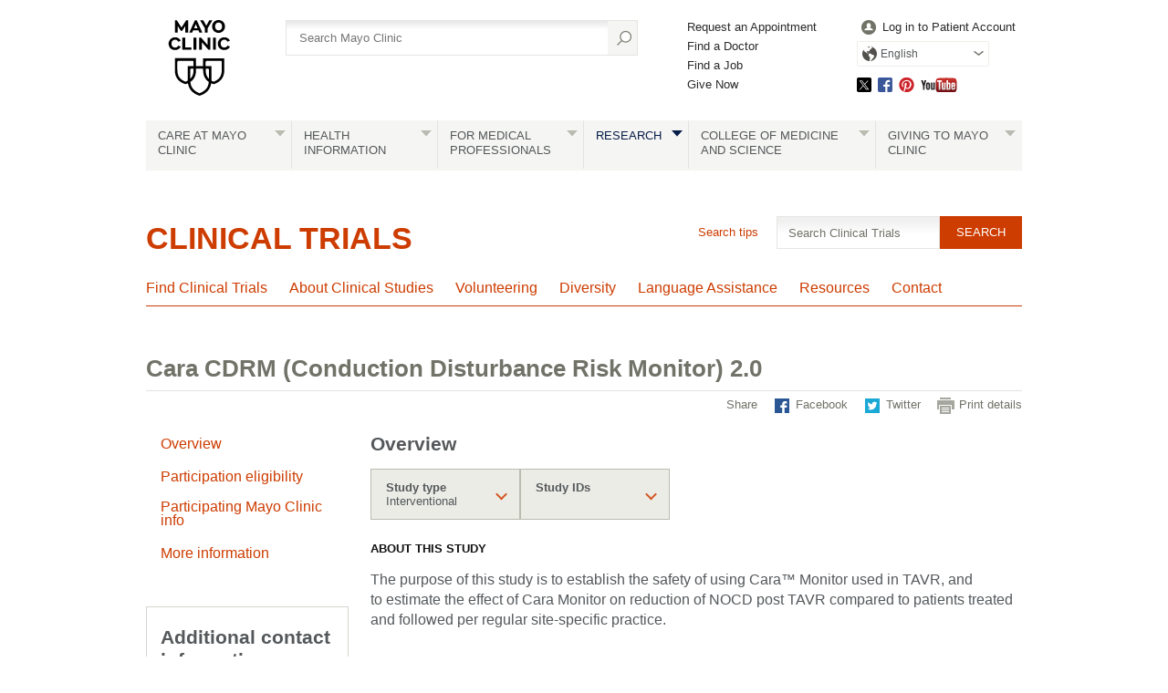

--- FILE ---
content_type: text/html; charset=utf-8
request_url: https://www.mayo.edu/research/clinical-trials/cls-20535687
body_size: 12856
content:
<!DOCTYPE html>



<html lang="en" dir="ltr">
<head><title>
	Cara CDRM (Conduction Disturbance Risk Monitor) 2.0 - Mayo Clinic
</title><meta name="application-name" content=" " />
		<link rel="apple-touch-icon" href="/research/-/media/web/gbs/shared/images/apple-touch-icon-152x152.svg">
	
		<link rel="icon" href="/research/-/media/web/gbs/shared/images/favicon.png">
	
		<meta name="msapplication-TileColor" content="#FFFFFF" />
	
		<meta name="msapplication-TileImage" content="/research/-/media/web/gbs/shared/images/mstile-144x144.png" />
	<meta name="viewport" content="initial-scale=1.0" /><meta name="format-detection" content="telephone=no" /><meta name="PocID" content="CLS-20535687" />
<meta name="Subject" content="Cara CDRM Conduction Disturbance Risk Monitor 20" />
<meta name="RelatedPocId" content="CON-20188645" />
<meta name="RelatedPocId" content="CON-20214390" />
<meta name="RelatedPocId" content="PRC-20258844" />
<meta name="RelatedPocId" content="PRC-20166513" />
<meta name="RelatedTerms" content="Heart valve disease" />
<meta name="RelatedTerms" content="Aortic valve disease" />
<meta name="RelatedTerms" content="Aortic valve repair and replacement" />
<meta name="RelatedTerms" content="Transcatheter aortic valve replacement" />
<meta name="cancerstudy" content="False" />
<meta name="contentType" content="clinicalStudy" />
<meta name="epicenterid" content="E10071842" />
<meta name="nctid" content="NCT05465655" />
<meta name="location" content="Rochester, Minn." />
<meta name="locationstatus" content="Rochester, Minn.::Closed for Enrollment" />
<meta name="status" content="Closed for Enrollment" />
<meta name="gender" content="Male" />
<meta name="gender" content="Female" />
<meta name="healthyvolunteer" content="False" />
<meta name="minage" content="6574" />
<meta name="maxage" content="364876" />
<meta property="og:site_name" content="Mayo Clinic" />
<meta name="twitter:site" content="@mayoclinic" />
<meta name="twitter:card" content="summary" />
<meta name="twitter:creator" content="@mayoclinic" />
<meta name="twitter:title" content="Cara CDRM (Conduction Disturbance Risk Monitor) 2.0" />
<meta property="og:title" content="Cara CDRM (Conduction Disturbance Risk Monitor) 2.0" />
<meta name="twitter:description" content="Learn more about services at Mayo Clinic." />
<meta property="og:description" content="Learn more about services at Mayo Clinic." />
<meta name="twitter:image" content="https://www.mayo.edu/research/-/media/web/gbs/shared/images/socialmedia-metadata/mc_twittercard_120x120.jpg" />
<meta name="twitter:image:alt" content="GBS Image alternate text SocialMedia_TwitterCard" />
<meta property="fb:app_id" content="547651825432067" />
<meta property="og:type" content="article" />
<meta property="og:url" content="https://www.mayo.edu/research/clinical-trials/cls-20535687" />
<meta property="og:image" content="https://www.mayo.edu/research/-/media/web/gbs/shared/images/socialmedia-metadata/mc_opengraph_600x315.jpg" />
<link rel="canonical" href="https://www.mayo.edu/research/clinical-trials/cls-20535687" />
<meta name="PublishDate" content="2025-05-31" />

<meta name="contentLanguage" content="en" /><link rel="stylesheet" type="text/css" href="/bundles/styles/legacyHeader.css?v=50516C436A33B345B0888053A02ABBD58795E754" /><link rel="stylesheet" type="text/css" href="/bundles/styles/slideshow.css?v=99ACC5128CCF81CA350128A3F4A85EDE37857A7E" />
	    <link type="text/css" rel="stylesheet" href="/styles/css/gbs/mobile.css" media="only screen and (max-width: 820px)" />
    <script src="//tagdelivery.mayoclinic.org/dotedu/prod/utag.sync.js" type="text/javascript">

</script><link rel="stylesheet" type="text/css" href="/bundles/styles/accessibility.css?v=7A281B0CAEFEE3E8063E4A6C48E5620E6D28F169" />

	<link href="/research/-/media/web/gbs/shared/css/research-mobile.css?version=1" rel="stylesheet" type="text/css" media="only screen and (max-width: 719px)" />
	<link href="/research/-/media/web/gbs/shared/css/research.css?version=7" rel="stylesheet" type="text/css" media="all" />
	<link href="/research/-/media/web/gbs/shared/css/clinical-trials.css?version=3" rel="stylesheet" type="text/css"  />
	<link href="/research/-/media/web/gbs/shared/css/clinical-trials-p4.css?version=2" rel="stylesheet" type="text/css"  /><script type="text/javascript" src="/bundles/scripts/legacyHeader.js?v=222540AD14C5C2E7A548EE9A0D89C43794928958"></script><script type="text/javascript">
var adTargeting = adTargeting || {};
adTargeting.sseSubjectId = '';
adTargeting.sseRelatedIds = '9794|9787';
adTargeting.contentType = 'B10EE0DD3EF7404093A9445D6D415CB1';
adTargeting.itemId = 'df897faa-7092-4a3a-9174-d0bd8166caa2';
adTargeting.keyWord = '';
adTargeting.pocId = 'CLS-20535687';
adTargeting.section = '';
adTargeting.tab = '';
adTargeting.noThirdPartyAds = '';
adTargeting.environment = 'Production'
adTargeting.language = 'en'
</script>
<script type="text/javascript" src="//nexus.ensighten.com/mayo_clinic/eduprod/Bootstrap.js"></script>
<script>(window.BOOMR_mq=window.BOOMR_mq||[]).push(["addVar",{"rua.upush":"false","rua.cpush":"true","rua.upre":"false","rua.cpre":"false","rua.uprl":"false","rua.cprl":"false","rua.cprf":"false","rua.trans":"SJ-2b576e16-188a-4271-9fc1-73568475535d","rua.cook":"false","rua.ims":"false","rua.ufprl":"false","rua.cfprl":"false","rua.isuxp":"false","rua.texp":"norulematch","rua.ceh":"false","rua.ueh":"false","rua.ieh.st":"0"}]);</script>
                              <script>!function(e){var n="https://s.go-mpulse.net/boomerang/";if("False"=="True")e.BOOMR_config=e.BOOMR_config||{},e.BOOMR_config.PageParams=e.BOOMR_config.PageParams||{},e.BOOMR_config.PageParams.pci=!0,n="https://s2.go-mpulse.net/boomerang/";if(window.BOOMR_API_key="VN4FK-L44QQ-648AJ-DUEKT-5TQ9T",function(){function e(){if(!o){var e=document.createElement("script");e.id="boomr-scr-as",e.src=window.BOOMR.url,e.async=!0,i.parentNode.appendChild(e),o=!0}}function t(e){o=!0;var n,t,a,r,d=document,O=window;if(window.BOOMR.snippetMethod=e?"if":"i",t=function(e,n){var t=d.createElement("script");t.id=n||"boomr-if-as",t.src=window.BOOMR.url,BOOMR_lstart=(new Date).getTime(),e=e||d.body,e.appendChild(t)},!window.addEventListener&&window.attachEvent&&navigator.userAgent.match(/MSIE [67]\./))return window.BOOMR.snippetMethod="s",void t(i.parentNode,"boomr-async");a=document.createElement("IFRAME"),a.src="about:blank",a.title="",a.role="presentation",a.loading="eager",r=(a.frameElement||a).style,r.width=0,r.height=0,r.border=0,r.display="none",i.parentNode.appendChild(a);try{O=a.contentWindow,d=O.document.open()}catch(_){n=document.domain,a.src="javascript:var d=document.open();d.domain='"+n+"';void(0);",O=a.contentWindow,d=O.document.open()}if(n)d._boomrl=function(){this.domain=n,t()},d.write("<bo"+"dy onload='document._boomrl();'>");else if(O._boomrl=function(){t()},O.addEventListener)O.addEventListener("load",O._boomrl,!1);else if(O.attachEvent)O.attachEvent("onload",O._boomrl);d.close()}function a(e){window.BOOMR_onload=e&&e.timeStamp||(new Date).getTime()}if(!window.BOOMR||!window.BOOMR.version&&!window.BOOMR.snippetExecuted){window.BOOMR=window.BOOMR||{},window.BOOMR.snippetStart=(new Date).getTime(),window.BOOMR.snippetExecuted=!0,window.BOOMR.snippetVersion=12,window.BOOMR.url=n+"VN4FK-L44QQ-648AJ-DUEKT-5TQ9T";var i=document.currentScript||document.getElementsByTagName("script")[0],o=!1,r=document.createElement("link");if(r.relList&&"function"==typeof r.relList.supports&&r.relList.supports("preload")&&"as"in r)window.BOOMR.snippetMethod="p",r.href=window.BOOMR.url,r.rel="preload",r.as="script",r.addEventListener("load",e),r.addEventListener("error",function(){t(!0)}),setTimeout(function(){if(!o)t(!0)},3e3),BOOMR_lstart=(new Date).getTime(),i.parentNode.appendChild(r);else t(!1);if(window.addEventListener)window.addEventListener("load",a,!1);else if(window.attachEvent)window.attachEvent("onload",a)}}(),"".length>0)if(e&&"performance"in e&&e.performance&&"function"==typeof e.performance.setResourceTimingBufferSize)e.performance.setResourceTimingBufferSize();!function(){if(BOOMR=e.BOOMR||{},BOOMR.plugins=BOOMR.plugins||{},!BOOMR.plugins.AK){var n="true"=="true"?1:0,t="",a="amlmfwix3tm262lppt7a-f-9d83af4ef-clientnsv4-s.akamaihd.net",i="false"=="true"?2:1,o={"ak.v":"39","ak.cp":"1535107","ak.ai":parseInt("978218",10),"ak.ol":"0","ak.cr":10,"ak.ipv":4,"ak.proto":"h2","ak.rid":"e25dad6","ak.r":47605,"ak.a2":n,"ak.m":"a","ak.n":"essl","ak.bpcip":"3.22.194.0","ak.cport":43638,"ak.gh":"23.45.126.207","ak.quicv":"","ak.tlsv":"tls1.3","ak.0rtt":"","ak.0rtt.ed":"","ak.csrc":"-","ak.acc":"","ak.t":"1768914174","ak.ak":"hOBiQwZUYzCg5VSAfCLimQ==e2Yt8lBRlmBOiINX7Mp08Sd+MTPveYOgpdvZR7WrVy2kprv2w1Px9GGjBuWhuizr+J/02wJLslJh7oIVn1yM8Jkf8YNEyzmJxEFlbf3fxjw4rHqTwKwv+HsYXWxFAetpOujOiixE6/I+qaNDKdcppVKVw7Q2XUjhXLKqQVyTerHbw915PNNxjYDNaNwNFrVltgNZe6g+TnKurlOLnjIG7SYrk4j8uGStedUNyD1g3CPajMIVYqxFJ7DxOtH05sTICgeSXL4rRUW4pcwAGo5N/CxIaBUWT/M0mNHZL6C7niUJq4BoSDVopnC9qVK3TDGlsaKMMXw4a5dByQHe9M2V9vP4IlNdrZ/UOmEkVyR5zTPpEXbMGIL5iquaASeoryvcuhsjGOQLifpt4qYL8TuAhNWRvCh84tfSahV/rBxu8xg=","ak.pv":"25","ak.dpoabenc":"","ak.tf":i};if(""!==t)o["ak.ruds"]=t;var r={i:!1,av:function(n){var t="http.initiator";if(n&&(!n[t]||"spa_hard"===n[t]))o["ak.feo"]=void 0!==e.aFeoApplied?1:0,BOOMR.addVar(o)},rv:function(){var e=["ak.bpcip","ak.cport","ak.cr","ak.csrc","ak.gh","ak.ipv","ak.m","ak.n","ak.ol","ak.proto","ak.quicv","ak.tlsv","ak.0rtt","ak.0rtt.ed","ak.r","ak.acc","ak.t","ak.tf"];BOOMR.removeVar(e)}};BOOMR.plugins.AK={akVars:o,akDNSPreFetchDomain:a,init:function(){if(!r.i){var e=BOOMR.subscribe;e("before_beacon",r.av,null,null),e("onbeacon",r.rv,null,null),r.i=!0}return this},is_complete:function(){return!0}}}}()}(window);</script></head>
<body class="clinical-trials browser-large">
    <script type="text/javascript">
	(function(a,b,c,d) {
 a='//tagdelivery.mayoclinic.org/dotedu/prod/utag.js';
 b=document;c='script';d=b.createElement(c);d.src=a;
 d.type='text/java'+c;d.async=true;
 a=b.getElementsByTagName(c)[0];a.parentNode.insertBefore(d,a)})();

</script>
    <form method="post" action="/research/clinical-trials/cls-20535687" id="mayoform">
<div class="aspNetHidden">
<input type="hidden" name="__VIEWSTATE" id="__VIEWSTATE" value="Ef918WUEuY6iVXuvycXu3MadmuQYOzJOiEe/KfBwHlxR9pPScvo61haDLmKoabRiiEppf5Idij+M1QDzjVS8ypaIOhM=" />
</div>

<script type="text/javascript">
//<![CDATA[
var theForm = document.forms['mayoform'];
if (!theForm) {
    theForm = document.mayoform;
}
function __doPostBack(eventTarget, eventArgument) {
    if (!theForm.onsubmit || (theForm.onsubmit() != false)) {
        theForm.__EVENTTARGET.value = eventTarget;
        theForm.__EVENTARGUMENT.value = eventArgument;
        theForm.submit();
    }
}
//]]>
</script>


<script src="/WebResource.axd?d=pynGkmcFUV13He1Qd6_TZAbCdb4llsesSUDs1wEIQs7_l4yuGDaeYYXYZPfMzeNpTe9xHQ2&amp;t=638901526312636832" type="text/javascript"></script>

<div class="aspNetHidden">

	<input type="hidden" name="__VIEWSTATEGENERATOR" id="__VIEWSTATEGENERATOR" value="5F9B702C" />
	<input type="hidden" name="__SCROLLPOSITIONX" id="__SCROLLPOSITIONX" value="0" />
	<input type="hidden" name="__SCROLLPOSITIONY" id="__SCROLLPOSITIONY" value="0" />
	<input type="hidden" name="__EVENTTARGET" id="__EVENTTARGET" value="" />
	<input type="hidden" name="__EVENTARGUMENT" id="__EVENTARGUMENT" value="" />
	<input type="hidden" name="__EVENTVALIDATION" id="__EVENTVALIDATION" value="Y36w4wjYHeb1SmvDi/PebYdIf4AlkNhN5XFtidgxMHF+/8+vZw4aWjrQz3tXQKJhDJzQpffCij5PKP6fSyih1ONy96UtJYrpV0pNh8zr2qXaK4lCVmC7NOv+Fwe3VY6WjHMHKwt3DmB8pvEewYTcSD0GHU1y3+Bec5vZV8yA89P9Y96owmleV0gDOIQDUJ6uQ/JawFgsHI1fwPymwdjR/MH3XT4=" />
</div>
	    
        

<!-- Skip Buttons -->
<button type="button" id="skip-nav" class="visually-hidden skip-button">Skip to site navigation</button>
<button type="button" id="skip-content" class="visually-hidden skip-button">Skip to Content</button>


	    <div class="page-alert" role="alert" style="display:none;"><div id="et_noEnglishVersion">no_english_version</div></div>
        <div class="page-alert" role="alert" style="display:none;"><div id="et_noArabicVersion">no_arabic_version</div></div>
        
        
        
        
	    
        <div id="mayo-wrapper">
            

<div id="mayo-header" role="navigation" tabindex="-1">         
    <nav class="desktop-only">
        <a href="https://www.mayoclinic.org/" class="mayo-logo" id="et_MayoLogo_DDD85D51" data-tagid="Mayo-Logo-Tag" data-taglocation="Top Nav" data-tagdetail="Site Navigation" ><img src="/-/media/images/mayologo.svg" alt="Mayo Clinic" title="Mayo Clinic" /></a>
        <div id="globalsearch">
            
<div class="form searchform">
	<input type="hidden" name="ctl08$ctl00$AutoSuggestSelected" id="AutoSuggestSelected" value="false" />
    <label for="azureSiteSearchTerm">Search</label>
    <input name="ctl08$ctl00$azureSiteSearchTerm" type="text" id="azureSiteSearchTerm" class="azureSearchAutocomplete" name="siteSearchKeyword" placeholder="Search Mayo Clinic" data-host="/api/googlesearch/autocomplete/get" data-mode="google" data-language="en" data-selected-field-id="AutoSuggestSelected" data-search-button-id="Search" />
    <input type="submit" name="ctl08$ctl00$Search" value="" id="Search" type="button" src="/styles/img/gbs/icon-search.png" alt="" title="Search" value="Search" />
</div>
        </div>
        <div id="gnavone">
            <ul class="nav-dynamic"><li><a href="https://www.mayoclinic.org/appointments" id="et_HeaderLinkQuick_6CBA989C" >Request an Appointment</a></li><li><a href="https://www.mayoclinic.org/appointments/find-a-doctor" id="et_HeaderLinkQuick_9AC3DFAB" >Find a Doctor</a></li><li><a href="https://jobs.mayoclinic.org/" id="et_HeaderLinkQuick_BB3DC99E" >Find a Job</a></li><li><a href="https://give.mayoclinic.org/campaign/740556/donate" id="et_HeaderLinkQuick_91358B17" >Give Now</a></li></ul>
        </div>
        <div id="gnavtwo">
            <ul role="menubar" class="nav-global translate-dropdown-container">
                
                <li role="menuitem">
                    <a href="https://onlineservices.mayoclinic.org/content/staticpatient/showpage/patientonline" id="et_HeaderLinkSignIn_8D930527" class="login" >Log in to Patient Account</a>
                </li>
                <li role="menuitem" class="translate-dropdown" aria-haspopup="true">
<a href="/research/clinical-trials/cls-20535687" aria-controls="available-languages" class="translate-btn">English</a>
<ul id="available-languages" role="menu" aria-hidden="true">
<li role="menuitem"><a href="/es-es/research/clinical-trials/cls-20535687" id="et_HeaderLinkLanguage_DDB44AFC">Español</a></li>
<li role="menuitem"><a href="https://www.mayoclinic.org/ar" id="et_HeaderLinkLanguage_CEEDFA68" class="text-right">العربية</a></li>
<li role="menuitem"><a href="https://www.mayoclinic.org/zh-hans" id="et_HeaderLinkLanguage_63EBDDB9">简体中文</a></li>

</ul></li>

            </ul>
            <ul class="socialmedia"><li class="twitter"><a id="social_twitter" class="twitter" href="https://twitter.com/MayoClinic" >Twitter</a></li><li class="facebook"><a id="social_facebook" class="facebook" href="https://www.facebook.com/MayoClinic" >Facebook</a></li><li class="pinterest"><a id="social_pinterest" class="pinterest" href="https://www.pinterest.com/mayoclinic/" >Pinterest</a></li><li class="youtube"><a id="social_youtube" class="youtube" href="https://www.youtube.com/user/mayoclinic" >YouTube</a></li></ul>
        </div>
    </nav>
    <nav class="mobile-only">
        <div id="mobilenav">
            <ul role="menubar" class="nav-global mobile translate-dropdown-container">
                <li role="menuitem" class="translate-dropdown" aria-haspopup="true">
<a href="/research/clinical-trials/cls-20535687" aria-controls="mobile-available-languages" class="translate-btn">English</a>
<ul id="mobile-available-languages" role="menu" aria-hidden="true">
<li role="menuitem"><a href="/es-es/research/clinical-trials/cls-20535687" id="mobile-et_HeaderLinkLanguage_DDB44AFC">Español</a></li>
<li role="menuitem"><a href="https://www.mayoclinic.org/ar" id="mobile-et_HeaderLinkLanguage_CEEDFA68" class="text-right">العربية</a></li>
<li role="menuitem"><a href="https://www.mayoclinic.org/zh-hans" id="mobile-et_HeaderLinkLanguage_63EBDDB9">简体中文</a></li>

</ul></li>

            </ul>
            <div>
                <a href="https://www.mayoclinic.org/">
                    <img src="/styles/img/gbs/logo-mayoclinic-mobile.svg" alt="mayo-mobile-logo-image" /></a>
                <ul>
                    <li class= "menu"><a href="#">Menu</a></li>
                    <li class="search"><a href="#">Search</a></li>
                </ul>
            </div>
            <div id="ctl08_search_mobile" class="searchform">
                <div class="outline">
                    <div id="ctl08_panMobileAzureSearch" onkeypress="javascript:return WebForm_FireDefaultButton(event, &#39;ctl08_SearchMobileAzure&#39;)">
	
	                    <input type="hidden" name="ctl08$AutoSuggestSelectedMobile" id="AutoSuggestSelectedMobile" value="false" />
	                    <label for="SearchMainMobile" class="myc-visuallyhidden">Search</label>
                        <input name="ctl08$SearchMainMobile" type="text" id="SearchMainMobile" class="azureSearchAutocomplete" name="searchKeyword" placeholder="Search Mayo Clinic" data-host="/api/googlesearch/autocomplete/get" data-mode="google" data-language="en" data-selected-field-id="AutoSuggestSelectedMobile" data-search-button-id="ctl08_SearchMobileAzure" />
                        <input type="submit" name="ctl08$SearchMobileAzure" value="" id="ctl08_SearchMobileAzure" type="button" src="/styles/img/gbs/icon-search.png" alt="Search" title="Search" value="Search" />
                    
</div>                
                </div>
            </div>
        </div>
    </nav>
    
    <nav class="nav-both" role="navigation" aria-label="Navigation Menu">
         <a class="mobile-only" href="#">All Mayo Clinic Topics</a><ul class="nav" id="nav" role="menubar"><li class="no-image"> <a href="https://www.mayoclinic.org/patient-centered-care" id="et_globalNavigation_0B9BEADC" class="submenu" >Care at Mayo Clinic</a><div><ul><li class="mobileOverview"><a href="https://www.mayoclinic.org/patient-centered-care " id="et_globalNavigation_0B9BEADC_mobile_overview">Overview</a></li><li><a href="https://www.mayoclinic.org/appointments" id="et_globalNavigation_E9F0AD60" >Appointments</a></li><li><a href="https://www.mayoclinic.org/locations" id="et_globalNavigation_16C51EF4" >Locations</a></li><li><a href="https://www.mayoclinic.org/patient-visitor-guide" id="et_globalNavigation_8432C373" >Patient & Visitor Guide</a></li><li><a href="https://www.mayoclinic.org/international" id="et_globalNavigation_2A27029E" >International Services</a></li><li><a href="https://www.mayoclinic.org/departments-centers" id="et_globalNavigation_E54FA2D0" >Medical Departments & Centers</a></li><li><a href="https://www.mayoclinic.org/appointments/find-a-doctor" id="et_globalNavigation_D8E2EEA7" >Doctors & Medical Staff</a></li><li><a href="https://onlineservices.mayoclinic.org/content/staticpatient/showpage/patientonline " id="et_globalNavigation_C2EF2CFF" >Patient Online Services</a></li><li><a href="https://www.mayoclinic.org/billing-insurance" id="et_globalNavigation_C673CA17" >Billing & Insurance</a></li><li><a href="/research/clinical-trials" id="et_globalNavigation_2236BE75" >Clinical Trials</a></li><li><a href="https://www.mayoclinic.org/about-mayo-clinic/international-business-collaborations" id="et_globalNavigation_544E3CA3" >International Business Collaborations</a></li><li><a href="https://www.mayoclinic.org/about-mayo-clinic" id="et_globalNavigation_596BC03A" >About Mayo Clinic</a></li><li><a href="https://www.mayoclinic.org/about-mayo-clinic/contact" id="et_globalNavigation_18713DBD" >Contact Us</a></li></ul></div></li><li> <a id="et_globalNavigation_E098AB76" class="submenu" >Health Information</a><div><ul><li class="mobileOverview"><a href=" " id="et_globalNavigation_E098AB76_mobile_overview">Overview</a></li><li><a href="https://www.mayoclinic.org/diseases-conditions" id="et_globalNavigation_0E11A4BA" >Diseases & Conditions A-Z</a></li><li><a href="https://www.mayoclinic.org/symptoms" id="et_globalNavigation_BF86A6C6" >Symptoms A-Z</a></li><li><a href="https://www.mayoclinic.org/tests-procedures" id="et_globalNavigation_F668D8A5" >Tests & Procedures A-Z</a></li><li><a href="https://www.mayoclinic.org/drugs-supplements" id="et_globalNavigation_A8C14704" >Drugs & Supplements A-Z</a></li><li><a href="https://mcpress.mayoclinic.org/?utm_source=MC-DotOrg-Nav&utm_medium=Link&utm_campaign=MC-Press&utm_content=MCPRESS" id="et_globalNavigation_7FA73788" >Health Books</a></li><li><a href="https://healthyliving.mayoclinic.org/?mc_id=global&utm_source=mayoclinicorgmainnav&utm_medium=l&utm_content=healthylivingprogram&utm_campaign=hlp&geo=national&placementsite=enterprise&cauid=100469" id="et_globalNavigation_FBF16AC0" >Healthy Living Program</a></li><li><a href="https://mcpress.mayoclinic.org/healthletter/?utm_source=MC-DotOrg-Nav&utm_medium=Link&utm_campaign=HealthLetter&utm_content=HLART" id="et_globalNavigation_4A1B9EAE" >Mayo Clinic Health Letter</a></li><li><a href="https://www.mayoclinic.org/healthy-lifestyle" id="et_globalNavigation_EAE6F61B" >Healthy Lifestyle</a></li></ul><blockquote><img src="/-/media/kcms/gbs/research/images/2013/05/02/10/56/globalnav-patientcare.jpg" alt="" /><p><strong>Featured conditions</strong></p>
<a href="https://www.mayoclinic.org/diseases-conditions/brain-tumor/symptoms-causes/syc-20350084">Brain tumor</a>, <a href="https://www.mayoclinic.org/diseases-conditions/breast-cancer/symptoms-causes/syc-20352470">breast cancer</a>, <a href="https://www.mayoclinic.org/diseases-conditions/colon-cancer/symptoms-causes/syc-20353669">colon cancer</a>, <a href="https://www.mayoclinic.org/diseases-conditions/adult-congenital-heart-disease/symptoms-causes/syc-20355456">congenital heart disease</a>, <a href="https://www.mayoclinic.org/diseases-conditions/heart-arrhythmia/symptoms-causes/syc-20350668">heart arrhythmia</a>.  <a href="https://www.mayoclinic.org/diseases-conditions">See more conditions</a>.


</blockquote></div></li><li class="no-image"> <a href="https://www.mayoclinic.org/medical-professionals" id="et_globalNavigation_F38D7251" class="submenu" >For Medical Professionals</a><div><ul><li class="mobileOverview"><a href="https://www.mayoclinic.org/medical-professionals " id="et_globalNavigation_F38D7251_mobile_overview">Overview</a></li><li><a href="https://www.mayoclinic.org/medical-professionals/provider-relations" id="et_globalNavigation_9EA6E84B" >Provider Relations</a></li><li><a href="https://carelink.mayoclinic.org" id="et_globalNavigation_74059880" >CareLink Online Referrals</a></li><li><a href="https://ce.mayo.edu/" id="et_globalNavigation_D2A8A808" >Continuing Medical Education</a></li><li><a href="https://www.mayocliniclabs.com/" id="et_globalNavigation_7DFBD765" >Mayo Clinic Laboratories</a></li><li><a href="https://askmayoexpert.mayoclinic.org/" id="et_globalNavigation_A857262A" >AskMayoExpert</a></li><li><a href="http://medprofvideos.mayoclinic.org" id="et_globalNavigation_CC7B445C" >Video Center</a></li><li><a href="https://www.mayoclinic.org/medical-professionals/publications" id="et_globalNavigation_A36B1F49" >Journals and Publications</a></li></ul></div></li><li class="current no-image"> <a href="/research" id="et_globalNavigation_3CF3C3A8" class="submenu" >Research</a><div><ul><li class="mobileOverview"><a href="/research " id="et_globalNavigation_3CF3C3A8_mobile_overview">Overview</a></li><li><a href="/research/faculty" id="et_globalNavigation_DAE6DCA5" >Research Faculty</a></li><li><a href="/research/labs" id="et_globalNavigation_44C1CC47" >Laboratories</a></li><li><a href="/research/core-facilities/overview" id="et_globalNavigation_1A919B3F" >Core Facilities</a></li><li><a href="/research/centers-programs" id="et_globalNavigation_5EA8308E" >Centers & Programs</a></li><li><a href="/research/departments-divisions" id="et_globalNavigation_6A0B2DB9" >Departments & Divisions</a></li><li><a href="/research/clinical-trials" id="et_globalNavigation_A27D95B4" >Clinical Trials</a></li><li><a href="/research/institutional-review-board" id="et_globalNavigation_52877283" >Institutional Review Board</a></li><li><a href="https://jobs.mayoclinic.org/search-jobs/postdoctoral%20fellowships/33647/1" id="et_globalNavigation_EA15EC46" >Postdoctoral Fellowships</a></li><li><a href="/research/training-grant-programs" id="et_globalNavigation_09BEA80A" >Training Grant Programs</a></li></ul></div></li><li class="no-image"> <a href="https://college.mayo.edu/" id="et_globalNavigation_AD5A3E3B" class="submenu" >College of Medicine and Science</a><div><ul><li class="mobileOverview"><a href="https://college.mayo.edu/ " id="et_globalNavigation_AD5A3E3B_mobile_overview">Overview</a></li><li><a href="https://college.mayo.edu/academics/biomedical-research-training/" id="et_globalNavigation_1478AE90" >Mayo Clinic Graduate School of Biomedical Sciences</a></li><li><a href="https://college.mayo.edu/academics/mayo-clinic-alix-school-of-medicine/" id="et_globalNavigation_F27762FF" >Mayo Clinic Alix School of Medicine</a></li><li><a href="https://ce.mayo.edu/" id="et_globalNavigation_CB533B79" >Mayo Clinic School of Continuous Professional Development</a></li><li><a href="https://college.mayo.edu/academics/residencies-and-fellowships/" id="et_globalNavigation_CAD3C229" >Mayo Clinic School of Graduate Medical Education</a></li><li><a href="https://college.mayo.edu/academics/health-sciences-education/" id="et_globalNavigation_A5E6AD43" >Mayo Clinic School of Health Sciences</a></li></ul></div></li><li class="no-image"> <a href="https://www.mayoclinic.org/giving-to-mayo-clinic" id="et_globalNavigation_3EBF1535" class="submenu" >Giving to Mayo Clinic</a><div><ul><li class="mobileOverview"><a href="https://www.mayoclinic.org/giving-to-mayo-clinic " id="et_globalNavigation_3EBF1535_mobile_overview">Overview</a></li><li><a href="https://give.mayoclinic.org/campaign/740556/donate" id="et_globalNavigation_6DF36AE4" >Give Now</a></li><li><a href="https://www.mayoclinic.org/giving-to-mayo-clinic/contact-us/frequently-asked-questions" id="et_globalNavigation_08E100B9" >Frequently Asked Questions</a></li><li><a href="https://www.mayoclinic.org/giving-to-mayo-clinic/contact-us" id="et_globalNavigation_2FF5280F" >Contact Us to Give</a></li></ul></div></li></ul>
    </nav>
    
</div>

            <div id="main">
                

                
<div class="placeHolder">
    
</div>
<div class="headers no-border" id="Div1" role="main" tabindex="-1">
    <div class="headers v2 lg"><h1><a href="/research/clinical-trials" >Clinical Trials</a></h1></div>


    
    
</div>
<div class="placeHolder">
    
            <div class="nav-wrapper">
                <div class="mb-nav" role="navigation" aria-label="Navigation Menu">
                    <a href="#!" class="mb-sections">Sections</a>
                    <ul role="menubar" class="topnav section-nav"><li class="nav-item"><a id="parentLink-{9E0024C7-AFFF-4520-B112-C4A8C800DBD7}" class="Find Clinical Trials "  role="menuitem" href="/research/clinical-trials">Find Clinical Trials</a><li class="nav-item"><a id="parentLink-{3AA8B09D-DFE1-43FD-9A0C-923BDBED2071}" class="About Clinical Studies "  role="menuitem" href="/research/clinical-trials/about-clinical-studies">About Clinical Studies</a><li class="nav-item"><a id="parentLink-{06AB945B-E443-45EE-8DEB-6143794AA9F5}" class="Volunteering "  role="menuitem" href="/research/clinical-trials/deciding-to-volunteer">Volunteering</a><li class="nav-item"><a id="parentLink-{051492BD-9CB6-440B-BE96-2BDC081B4D9E}" class="Diversity "  role="menuitem" href="/research/clinical-trials/deciding-to-volunteer/diversity">Diversity</a><li class="nav-item"><a id="parentLink-{89208A2B-0F35-4677-B96E-A6C577D5F801}" class="Language Assistance "  role="menuitem" href="/research/clinical-trials/language-assistance">Language Assistance</a><li class="nav-item"><a id="parentLink-{8F224052-9982-4C93-8B39-F81C69CD24D6}" class="Resources "  role="menuitem" href="/research/clinical-trials/resources">Resources</a><li class="nav-item"><a id="parentLink-{EA8D29C0-4763-45E6-A617-D8333BF35B6F}" class="Contact "  role="menuitem" href="/research/clinical-trials/contact">Contact</a>

			</ul>
			
            </div>
            <div class="mb-nav mb-nav-find"><a href="#!" class="mb-find">Find trials</a><div class="p-6 form searchform"><label for="SearchClinicalStudies" class="myc-visuallyhidden">By condition, treatment or drug name</label><input type="text" id="SearchClinicalStudies" value="Search Clinical Trials" placeholder="Search Clinical Trials" name="keyword" class="azureSearchAutocomplete azureClinicalStudySearchAutocomplete CTSearchMayoClass ui-autocomplete-input" data-highlightpretag=""data-highlightposttag=""data-host="/api/SWD/v1/SuggestSnowmedTerms"data-top="0"data-usefuzzymatching="False"data-searchfields="relatedBrandNames|relatedTerms" data-site="clinical-trials-studies" data-client="clinical-trials" maxlength="50"><input type="hidden" name="main_0$topnav_2$hdSite" id="main_0_topnav_2_hdSite"><input type="hidden" name="main_0$topnav_2$hdClien" id="main_0_topnav_2_hdClien"><a class="ct-tips" href=/research/clinical-trials/search-tips>Search tips</a><input type="submit" id="SearchCSsaa" value="Search" onclick="return redirectAzureSearch();" /><input type="hidden" id="KeySearch" name="key" value="/research/clinical-trials/search-results" /></div></div>
 
            </div>

</div>
<div class="sub ct-header">
    <div class="p-12">
        
<h2>Cara CDRM (Conduction Disturbance Risk Monitor) 2.0</h2>

        <menu><ul class="ct-share"> <li class="pr-share"><a id="biosSharePrint" href="http://www.mayo.edu/research/clinical-trials/cls-20535687?&p=1"><span class="pr-icon"></span> Print details</a></li></ul></menu>
	    <menu><ul class="ct-share"><li class="share-txt">Share<span class="mb-hide"></span></li><li class="fb-share"><a href="https://www.facebook.com/sharer.php?u=https://www.mayo.edu/research/clinical-trials/cls-20535687" id="et_shareFacebook" class="facebook" onclick="window.open(this.href,'targetWindow','toolbar=no,location=0,status=no,menubar=no,scrollbars=yes,resizable=yes,width=600,height=250'); return false;" ><span class="fb-icon"></span> Facebook</a></li><li class="tw-share"><a href="http://twitter.com/intent/tweet?url=https://www.mayo.edu/research/clinical-trials/cls-20535687&text=Cara+CDRM+(Conduction+Disturbance+Risk+Monitor)+2.0" id="et_shareTwitter" class="twitter" ><span class="tw-icon"></span> Twitter</a></li></ul></menu>


        
    </div>
</div>
<div id="secondary">
    
<div class="ct-sidebar scrollspy">
        <nav id="nav" class="nav" data-spy="affix">
            <ul>
                <li><a href="#overview">Overview</a></li><li><a href="#eligibility">Participation eligibility</a></li><li><a href="#participating"> Participating Mayo Clinic info</a></li><li><a href="#moreinfo"> More information</a></li>
                
            </ul>
            
<div class="details-contact"><h3>Additional contact information</h3>
<p><a href="https://www.mayo.edu/research/forms/clinical-trials?pocid=CLS-20535687&nctid=NCT05465655&epicenterid=E10071842">Non-cancer trials contact form</a></p>
<p>Phone: 800-664-4542 (toll-free)</p>
<p>International patient clinical studies questions</p>
<ul class="content">
  <li>Phone: 507-284-8884</li>
  <li>Email: <a href="mailto:intl.mcr@mayo.edu">intl.mcr@mayo.edu</a></li>
</ul>
</div>




        </nav>
    </div>
    
    
</div>
<div id="main-content" class="details-wrapper" role="main">
    
<div class="ct-details">
    <section id="overview" class="cd-section"><h3>Overview<span class="gr-arrowD-icon"></span></h3><div id="study-tabs" class="myc-accessible-tabs"><div role="tablist" aria-labelledby="clinical-study-details-tabs"><p hidden id="clinical-study-details-tabs">Tab Title Description</p><button role="tab" aria-selected="false" aria-controls="study-type-tab-content" id="study-type-tab"><span class="myc-tab-title">Study type</span><span class="myc-tab.subtitle">Interventional</span></button><button role="tab" aria-selected="false" aria-controls="study-ids-tab-content" id="study-ids-tab"><span class="myc-tab-title">Study IDs</span></button></div><div tabindex="0" role="tabpanel" id="study-type-tab-content" aria-labelledby="study-type-tab" hidden><div class="print-only"><h4>Study type</h4><span>Interventional</span></div><p>Describes the nature of a clinical study. Types include:<p>
<ul>
<li>Observational study — observes people and measures outcomes without affecting results.</li>
<li>Interventional study (clinical trial) — studies new tests, treatments, drugs, surgical procedures or devices.</li>
<li>Medical records research — uses historical information collected from medical records of large groups of people to study how diseases progress and which treatments and surgeries work best.</li>
</ul></div><div tabindex="0" role="tabpanel" id="study-ids-tab-content" aria-labelledby="study-ids-tab" hidden><div class="print-only"><h4>Study IDs</h4></div><div class="font-bold">Site IRB</div><ul class="study"><li>Rochester, Minnesota: 22-003591</li></ul><div><span class="font-bold">NCT ID: </span>NCT05465655</div></div></div><h4>About this study</h4><p><p style="margin-left:0in; margin-right:0in">The purpose of this study is to<strong> </strong>establish the safety of using Cara™ Monitor used in TAVR, and to estimate the effect of Cara Monitor on reduction of NOCD post TAVR compared to patients treated and followed per regular site-specific practice.</p>
</p></section><section id="eligibility" class="cd-section">

<h3>Participation eligibility<span class="gr-arrowD-icon"></span></h3><p><p>Participant eligibility includes age, gender, type and stage of disease, and previous treatments or health concerns. Guidelines differ from study to study, and identify who can or cannot participate. There is no guarantee that every individual who qualifies and wants to participate in a trial will be enrolled. Contact the study team to discuss study eligibility and potential participation.</p></p><button type="button" class="acces-show-hide" data-show="Show more eligibility criteria" data-hide="Show less eligibility criteria" aria-expanded="false" aria-controls="csdetail-eligibility-criteria">Show more eligibility criteria</button><div id="csdetail-eligibility-criteria"><p><p><strong>Inclusion Criteria:</strong></p>

<ul>
	<li>Subject must be ≥ 18 years of age.</li>
	<li>Subject meets indications for TAVR using approved devices.</li>
	<li>The study patient has been informed of the nature of the study, agrees to its provisions, and has provided written informed consent as approved by the Institutional Review Board (IRB) of the respective clinical site.</li>
	<li>Subject is willing to comply with specified follow-up evaluations.</li>
	<li>Subject meets the legal minimum age to provide Informed Consent based on local regulatory requirements.</li>
</ul>

<p><strong>Exclusion Criteria:</strong></p>

<ul>
	<li>Patient with any implanted or have an indication for treatment with rhythm management device (i.e., pacemaker, Cardiac Resynchronization Therapy (CRT) or Cardiac Resynchronization Therapy with cardioverter-defibrillator (CRT-D) at baseline.</li>
	<li>Any contraindication to the TAVR procedure according to the instructions for use.</li>
	<li>Subject is less than the legal age of consent, legally incompetent, or otherwise vulnerable.</li>
	<li>Patients who have a planned treatment with any other investigational device, drug or procedure (excluding registries) during the study period.</li>
</ul>

<p style="margin-left:0in; margin-right:0in"><strong>Eligibility last updated 6/24/22.   Questions regarding updates should be directed to the study team contact.</strong></p>
</p></div>
</section><section id="participating" class="cd-section"><h3>Participating Mayo Clinic locations<span class="gr-arrowD-icon"></span></h3><div class="section-box">
<p>Study statuses change often. Please contact the study team for the most up-to-date information regarding possible participation.</p>

<table class="locations">
<thead> 
	<tr> 
		<th>Mayo Clinic Location</th>
		<th>Status</th>
		<th></th>
	</tr> 
</thead>
<tbody>

<tr>
<td><h4>Rochester, Minn.</h4>
<p>Mayo Clinic principal investigator</p><p><a href="/research/faculty/eleid-mackram-f-m-d/bio-20095735">Mackram Eleid, M.D.</a></p></td>
<td class="status"><p class="closed">Closed for enrollment</p></td>
<td class="contact">
</td>
</tr>
</tbody> </table></div></section>
    
<!-- new section -- > more information -->
<section id="moreinfo" class="cd-section">
    <h3>More information
                <span class="gr-arrowD-icon"></span>
    </h3>
    <div class="section-box">
        <h4>Publications</h4>
        <div>Publications are currently not available</div>
        <div id="ct-accordion-container" class="ct-accordion-container acces-list-container">
            <div class="list-wrapper">
                <ul id="ct-publications" class="listGroup">
                    
                </ul>
                
            </div>
        </div>
    </div>
</section>

</div>
 

    
</div>
<div class="placeHolder">
    


<div class="other-topics">
    <h2>More about research at Mayo Clinic</h2>
    <ul>
        
                 <li class="t-1"><a href="/research/faculty" >Research Faculty</a></li>
            
                 <li class="t-2"><a href="/research/labs" >Laboratories</a></li>
            
                 <li class="t-3"><a href="/research/core-facilities/overview" >Core Facilities</a></li>
            
                 <li class="t-4"><a href="/research/centers-programs" >Centers & Programs</a></li>
            
                 <li class="t-5"><a href="/research/departments-divisions" >Departments & Divisions</a></li>
            
                 <li class="t-6"><a href="/research/clinical-trials" >Clinical Trials</a></li>
            
                 <li class="t-7"><a href="/research/institutional-review-board" >Institutional Review Board</a></li>
            
                 <li class="t-8"><a href="https://jobs.mayoclinic.org/search-jobs/postdoctoral%20fellowships/33647/1" >Postdoctoral Fellowships</a></li>
            
                 <li class="t-9"><a href="/research/training-grant-programs" >Training Grant Programs</a></li>
            
                 <li class="t-10"><a href="/research/publications" >Publications</a></li>
                 
    </ul>
</div>


    
    
</div>

                
                
                <div class="clearfix">
                    .
                </div>
            </div>
            <div class="pageinfo">
                <span>CLS-20535687</span>
                
            </div>
            
            <h2 class="hide">Mayo Clinic Footer</h2>
	<div id="footer" role="contentinfo"><ul class="footernav"><li><a href="https://www.mayoclinic.org/appointments" >Request Appointment</a></li><li><a href="https://give.mayoclinic.org/campaign/740556/donate" >Give Now</a></li><li><a href="https://www.mayoclinic.org/about-mayo-clinic/contact" >Contact Us</a></li><li><a href="https://www.mayoclinic.org/about-mayo-clinic" >About Mayo Clinic</a></li><li><a href="https://onlineservices.mayoclinic.org/content/staticemployee/showpage/employeeindex" >Employees</a></li><li><a href="https://www.mayoclinic.org/site-help/site-map" >Site Map</a></li><li><a href="https://www.mayoclinic.org:443/about-this-site" >About This Site</a></li></ul>
	<div class="sub footercopy"><div class="p-4"><h3>Legal Conditions and Terms</h3><p>Any use of this site constitutes your agreement to the Terms and Conditions and Privacy Policy linked below.
<ul>
    <li><a href="https://www.mayoclinic.org/about-this-site/terms-conditions-use-policy">Terms and Conditions</a></li>
    <li><strong><a href="https://www.mayoclinic.org/about-this-site/privacy-policy">Privacy Policy</a></strong></li>
    <li><strong><a href="https://mcforms.mayo.edu/mc5200-mc5299/mc5256-01.pdf">Notice of Privacy Practices</a></strong></li>
    <li><a href="https://mcforms.mayo.edu/mc2500-mc2599/mc2570-61.pdf">Notice of Nondiscrimination</a></li>
    <li><a href="#" id="privacyManageCookies" onclick="Bootstrapper.gateway.openBannerCustom();">Manage Cookies</a></li>
</ul></p></div><div class="p-4"><h3>Advertising</h3><p>Mayo Clinic is a nonprofit organization and proceeds from Web advertising help support our mission. Mayo Clinic does not endorse any of the third party products and services advertised.</p><ul><li><a href="https://www.mayoclinic.org:443/about-this-site/advertising-sponsorship-policy">Advertising and sponsorship policy</a></li><li><a href="https://www.mayoclinic.org:443/about-this-site/advertising-sponsorship">Advertising and sponsorship opportunities</a></li></ul></div><div class="p-4"><h3>Reprint Permissions</h3><p>A single copy of these materials may be reprinted for noncommercial personal use only. "Mayo," "Mayo Clinic," "MayoClinic.org," "Mayo Clinic Healthy Living," and the triple-shield Mayo Clinic logo are trademarks of Mayo Foundation for Medical Education and Research.</p></div></div><span>© 1998-2026 Mayo Foundation for Medical Education and Research. All rights reserved.</span></div>
        </div>
	    
        <script type="text/javascript" src="/bundles/scripts/legacyFooter.js?v=1978F7018FC35F9F6288448CCD6D5AD7C68FEAF5"></script><script type="text/javascript" src="/bundles/scripts/slideshow.js?v=F48B9CAA1AE48522E5D18ED6622D2904E51796F3"></script>

	    <script type="text/javascript" src="/bundles/scripts/accessibility.js?v=712488147275F5F5B101CA4267AAD8904F56673B"></script>

        <script type="text/javascript" src="/styles/js/gbs/accessible-accordion.js"></script><script type="text/javascript" src="/Styles/js/gbs/bootstrap.min.js"></script><script type="text/javascript" src="/styles/js/gbs/clinical-trials.js"></script>
	    
	    
        
    

<script type="text/javascript">
//<![CDATA[

theForm.oldSubmit = theForm.submit;
theForm.submit = WebForm_SaveScrollPositionSubmit;

theForm.oldOnSubmit = theForm.onsubmit;
theForm.onsubmit = WebForm_SaveScrollPositionOnSubmit;
//]]>
</script>
</form>
    <div id="isMobile">
    </div>
    <!-- this placeholder for surveys. -->
    <div id="oas_Frame1"></div>

 

</body>
</html>


--- FILE ---
content_type: application/x-javascript
request_url: https://www.mayo.edu/bundles/scripts/legacyFooter.js?v=1978F7018FC35F9F6288448CCD6D5AD7C68FEAF5
body_size: 15012
content:
/*!
* fancyBox - jQuery Plugin
* version: 2.1.4 (Thu, 10 Jan 2013)
* @requires jQuery v1.6 or later
*
* Examples at http://fancyapps.com/fancybox/
* License: www.fancyapps.com/fancybox/#license
*
* Copyright 2012 Janis Skarnelis - janis@fancyapps.com
*
*/
(function(n,t,i,r){"use strict";var h=i(n),e=i(t),u=i.fancybox=function(){u.open.apply(this,arguments)},y=navigator.userAgent.match(/msie/),v=null,o=t.createTouch!==r,a=function(n){return n&&n.hasOwnProperty&&n instanceof i},c=function(n){return n&&i.type(n)==="string"},l=function(n){return c(n)&&n.indexOf("%")>0},p=function(n){return n&&!(n.style.overflow&&n.style.overflow==="hidden")&&(n.clientWidth&&n.scrollWidth>n.clientWidth||n.clientHeight&&n.scrollHeight>n.clientHeight)},f=function(n,t){var i=parseInt(n,10)||0;return t&&l(n)&&(i=u.getViewport()[t]/100*i),Math.ceil(i)},s=function(n,t){return f(n,t)+"px"};i.extend(u,{version:"2.1.4",defaults:{padding:15,margin:20,width:800,height:600,minWidth:100,minHeight:100,maxWidth:9999,maxHeight:9999,autoSize:!0,autoHeight:!1,autoWidth:!1,autoResize:!0,autoCenter:!o,fitToView:!0,aspectRatio:!1,topRatio:.5,leftRatio:.5,scrolling:"auto",wrapCSS:"",arrows:!0,closeBtn:!0,closeClick:!1,nextClick:!1,mouseWheel:!0,autoPlay:!1,playSpeed:3e3,preload:3,modal:!1,loop:!0,ajax:{dataType:"html",headers:{"X-fancyBox":!0}},iframe:{scrolling:"auto",preload:!0},swf:{wmode:"transparent",allowfullscreen:"true",allowscriptaccess:"always"},keys:{next:{13:"left",34:"up",39:"left",40:"up"},prev:{8:"right",33:"down",37:"right",38:"down"},close:[27],play:[32],toggle:[70]},direction:{next:"left",prev:"right"},scrollOutside:!0,index:0,type:null,href:null,content:null,title:null,tpl:{wrap:'<div class="fancybox-wrap" tabIndex="-1"><div class="fancybox-skin"><div class="fancybox-outer"><div class="fancybox-inner"><\/div><\/div><\/div><\/div>',image:'<img class="fancybox-image" src="{href}" alt="" />',iframe:'<iframe id="fancybox-frame{rnd}" name="fancybox-frame{rnd}" class="fancybox-iframe" frameborder="0" vspace="0" hspace="0" webkitAllowFullScreen mozallowfullscreen allowFullScreen'+(y?' allowtransparency="true"':"")+"><\/iframe>",error:'<p class="fancybox-error">The requested content cannot be loaded.<br/>Please try again later.<\/p>',closeBtn:'<a title="Close" class="fancybox-item fancybox-close" href="javascript:;"><\/a>',next:'<a title="Next" class="fancybox-nav fancybox-next" href="javascript:;"><span><\/span><\/a>',prev:'<a title="Previous" class="fancybox-nav fancybox-prev" href="javascript:;"><span><\/span><\/a>'},openEffect:"fade",openSpeed:250,openEasing:"swing",openOpacity:!0,openMethod:"zoomIn",closeEffect:"fade",closeSpeed:250,closeEasing:"swing",closeOpacity:!0,closeMethod:"zoomOut",nextEffect:"elastic",nextSpeed:250,nextEasing:"swing",nextMethod:"changeIn",prevEffect:"elastic",prevSpeed:250,prevEasing:"swing",prevMethod:"changeOut",helpers:{overlay:!0,title:!0},onCancel:i.noop,beforeLoad:i.noop,afterLoad:i.noop,beforeShow:i.noop,afterShow:i.noop,beforeChange:i.noop,beforeClose:i.noop,afterClose:i.noop},group:{},opts:{},previous:null,coming:null,current:null,isActive:!1,isOpen:!1,isOpened:!1,wrap:null,skin:null,outer:null,inner:null,player:{timer:null,isActive:!1},ajaxLoad:null,imgPreload:null,transitions:{},helpers:{},open:function(n,t){if(n)return(i.isPlainObject(t)||(t={}),!1===u.close(!0))?void 0:(i.isArray(n)||(n=a(n)?i(n).get():[n]),i.each(n,function(f,e){var h={},s,p,l,o,v,y,w;i.type(e)==="object"&&(e.nodeType&&(e=i(e)),a(e)?(h={href:e.data("fancybox-href")||e.attr("href"),title:e.data("fancybox-title")||e.attr("title"),isDom:!0,element:e},i.metadata&&i.extend(!0,h,e.metadata())):h=e);s=t.href||h.href||(c(e)?e:null);p=t.title!==r?t.title:h.title||"";l=t.content||h.content;o=l?"html":t.type||h.type;!o&&h.isDom&&(o=e.data("fancybox-type"),o||(v=e.prop("class").match(/fancybox\.(\w+)/),o=v?v[1]:null));c(s)&&(o||(u.isImage(s)?o="image":u.isSWF(s)?o="swf":s.charAt(0)==="#"?o="inline":c(e)&&(o="html",l=e)),o==="ajax"&&(y=s.split(/\s+/,2),s=y.shift(),w=y.shift()));l||(o==="inline"?s?l=i(c(s)?s.replace(/.*(?=#[^\s]+$)/,""):s):h.isDom&&(l=e):o==="html"?l=s:o||s||!h.isDom||(o="inline",l=e));i.extend(h,{href:s,type:o,content:l,title:p,selector:w});n[f]=h}),u.opts=i.extend(!0,{},u.defaults,t),t.keys!==r&&(u.opts.keys=t.keys?i.extend({},u.defaults.keys,t.keys):!1),u.group=n,u._start(u.opts.index))},cancel:function(){var n=u.coming;n&&!1!==u.trigger("onCancel")&&(u.hideLoading(),u.ajaxLoad&&u.ajaxLoad.abort(),u.ajaxLoad=null,u.imgPreload&&(u.imgPreload.onload=u.imgPreload.onerror=null),n.wrap&&n.wrap.stop(!0,!0).trigger("onReset").remove(),u.coming=null,u.current||u._afterZoomOut(n))},close:function(n){(u.cancel(),!1!==u.trigger("beforeClose"))&&(u.unbindEvents(),u.isActive)&&(u.isOpen&&n!==!0?(u.isOpen=u.isOpened=!1,u.isClosing=!0,i(".fancybox-item, .fancybox-nav").remove(),u.wrap.stop(!0,!0).removeClass("fancybox-opened"),u.transitions[u.current.closeMethod]()):(i(".fancybox-wrap").stop(!0).trigger("onReset").remove(),u._afterZoomOut()))},play:function(n){var t=function(){clearTimeout(u.player.timer)},r=function(){t();u.current&&u.player.isActive&&(u.player.timer=setTimeout(u.next,u.current.playSpeed))},f=function(){t();i("body").unbind(".player");u.player.isActive=!1;u.trigger("onPlayEnd")},e=function(){u.current&&(u.current.loop||u.current.index<u.group.length-1)&&(u.player.isActive=!0,i("body").bind({"afterShow.player onUpdate.player":r,"onCancel.player beforeClose.player":f,"beforeLoad.player":t}),r(),u.trigger("onPlayStart"))};n!==!0&&(u.player.isActive||n===!1)?f():e()},next:function(n){var t=u.current;t&&(c(n)||(n=t.direction.next),u.jumpto(t.index+1,n,"next"))},prev:function(n){var t=u.current;t&&(c(n)||(n=t.direction.prev),u.jumpto(t.index-1,n,"prev"))},jumpto:function(n,t,i){var e=u.current;e&&(n=f(n),u.direction=t||e.direction[n>=e.index?"next":"prev"],u.router=i||"jumpto",e.loop&&(n<0&&(n=e.group.length+n%e.group.length),n=n%e.group.length),e.group[n]!==r&&(u.cancel(),u._start(n)))},reposition:function(n,t){var f=u.current,e=f?f.wrap:null,r;e&&(r=u._getPosition(t),n&&n.type==="scroll"?(delete r.position,e.stop(!0,!0).animate(r,200)):(e.css(r),f.pos=i.extend({},f.dim,r)))},update:function(n){var t=n&&n.type,i=!t||t==="orientationchange";(i&&(clearTimeout(v),v=null),u.isOpen&&!v)&&(v=setTimeout(function(){var r=u.current;r&&!u.isClosing&&(u.wrap.removeClass("fancybox-tmp"),(i||t==="load"||t==="resize"&&r.autoResize)&&u._setDimension(),t==="scroll"&&r.canShrink||u.reposition(n),u.trigger("onUpdate"),v=null)},i&&!o?0:300))},toggle:function(n){u.isOpen&&(u.current.fitToView=i.type(n)==="boolean"?n:!u.current.fitToView,o&&(u.wrap.removeAttr("style").addClass("fancybox-tmp"),u.trigger("onUpdate")),u.update())},hideLoading:function(){e.unbind(".loading");i("#fancybox-loading").remove()},showLoading:function(){var t,n;u.hideLoading();t=i('<div id="fancybox-loading"><div><\/div><\/div>').click(u.cancel).appendTo("body");e.bind("keydown.loading",function(n){(n.which||n.keyCode)===27&&(n.preventDefault(),u.cancel())});u.defaults.fixed||(n=u.getViewport(),t.css({position:"absolute",top:n.h*.5+n.y,left:n.w*.5+n.x}))},getViewport:function(){var i=u.current&&u.current.locked||!1,t={x:h.scrollLeft(),y:h.scrollTop()};return i?(t.w=i[0].clientWidth,t.h=i[0].clientHeight):(t.w=o&&n.innerWidth?n.innerWidth:h.width(),t.h=o&&n.innerHeight?n.innerHeight:h.height()),t},unbindEvents:function(){u.wrap&&a(u.wrap)&&u.wrap.unbind(".fb");e.unbind(".fb");h.unbind(".fb")},bindEvents:function(){var n=u.current,t;n&&(h.bind("orientationchange.fb"+(o?"":" resize.fb")+(n.autoCenter&&!n.locked?" scroll.fb":""),u.update),t=n.keys,t&&e.bind("keydown.fb",function(f){var e=f.which||f.keyCode,o=f.target||f.srcElement;if(e===27&&u.coming)return!1;f.ctrlKey||f.altKey||f.shiftKey||f.metaKey||o&&(o.type||i(o).is("[contenteditable]"))||i.each(t,function(t,o){return n.group.length>1&&o[e]!==r?(u[t](o[e]),f.preventDefault(),!1):i.inArray(e,o)>-1?(u[t](),f.preventDefault(),!1):void 0})}),i.fn.mousewheel&&n.mouseWheel&&u.wrap.bind("mousewheel.fb",function(t,r,f,e){for(var h=t.target||null,o=i(h),s=!1;o.length;){if(s||o.is(".fancybox-skin")||o.is(".fancybox-wrap"))break;s=p(o[0]);o=i(o).parent()}r===0||s||u.group.length>1&&!n.canShrink&&(e>0||f>0?u.prev(e>0?"down":"left"):(e<0||f<0)&&u.next(e<0?"up":"right"),t.preventDefault())}))},trigger:function(n,t){var f,r=t||u.coming||u.current;if(r){if(i.isFunction(r[n])&&(f=r[n].apply(r,Array.prototype.slice.call(arguments,1))),f===!1)return!1;r.helpers&&i.each(r.helpers,function(t,f){f&&u.helpers[t]&&i.isFunction(u.helpers[t][n])&&(f=i.extend(!0,{},u.helpers[t].defaults,f),u.helpers[t][n](f,r))});i.event.trigger(n+".fb")}},isImage:function(n){return c(n)&&n.match(/(^data:image\/.*,)|(\.(jp(e|g|eg)|gif|png|bmp|webp)((\?|#).*)?$)/i)},isSWF:function(n){return c(n)&&n.match(/\.(swf)((\?|#).*)?$/i)},_start:function(n){var t={},c,l,r,e,h;if(n=f(n),c=u.group[n]||null,!c)return!1;if(t=i.extend(!0,{},u.opts,c),e=t.margin,h=t.padding,i.type(e)==="number"&&(t.margin=[e,e,e,e]),i.type(h)==="number"&&(t.padding=[h,h,h,h]),t.modal&&i.extend(!0,t,{closeBtn:!1,closeClick:!1,nextClick:!1,arrows:!1,mouseWheel:!1,keys:null,helpers:{overlay:{closeClick:!1}}}),t.autoSize&&(t.autoWidth=t.autoHeight=!0),t.width==="auto"&&(t.autoWidth=!0),t.height==="auto"&&(t.autoHeight=!0),t.group=u.group,t.index=n,u.coming=t,!1===u.trigger("beforeLoad")){u.coming=null;return}if(r=t.type,l=t.href,!r)return(u.coming=null,u.current&&u.router&&u.router!=="jumpto")?(u.current.index=n,u[u.router](u.direction)):!1;if(u.isActive=!0,(r==="image"||r==="swf")&&(t.autoHeight=t.autoWidth=!1,t.scrolling="visible"),r==="image"&&(t.aspectRatio=!0),r==="iframe"&&o&&(t.scrolling="scroll"),t.wrap=i(t.tpl.wrap).addClass("fancybox-"+(o?"mobile":"desktop")+" fancybox-type-"+r+" fancybox-tmp "+t.wrapCSS).appendTo(t.parent||"body"),i.extend(t,{skin:i(".fancybox-skin",t.wrap),outer:i(".fancybox-outer",t.wrap),inner:i(".fancybox-inner",t.wrap)}),i.each(["Top","Right","Bottom","Left"],function(n,i){t.skin.css("padding"+i,s(t.padding[n]))}),u.trigger("onReady"),r==="inline"||r==="html"){if(!t.content||!t.content.length)return u._error("content")}else if(!l)return u._error("href");r==="image"?u._loadImage():r==="ajax"?u._loadAjax():r==="iframe"?u._loadIframe():u._afterLoad()},_error:function(n){i.extend(u.coming,{type:"html",autoWidth:!0,autoHeight:!0,minWidth:0,minHeight:0,scrolling:"no",hasError:n,content:u.coming.tpl.error});u._afterLoad()},_loadImage:function(){var n=u.imgPreload=new Image;n.onload=function(){this.onload=this.onerror=null;u.coming.width=this.width;u.coming.height=this.height;u._afterLoad()};n.onerror=function(){this.onload=this.onerror=null;u._error("image")};n.src=u.coming.href;n.complete!==!0&&u.showLoading()},_loadAjax:function(){var n=u.coming;u.showLoading();u.ajaxLoad=i.ajax(i.extend({},n.ajax,{url:n.href,error:function(n,t){u.coming&&t!=="abort"?u._error("ajax",n):u.hideLoading()},success:function(t,i){i==="success"&&(n.content=t,u._afterLoad())}}))},_loadIframe:function(){var n=u.coming,t=i(n.tpl.iframe.replace(/\{rnd\}/g,(new Date).getTime())).attr("scrolling",o?"auto":n.iframe.scrolling).attr("src",n.href);if(i(n.wrap).bind("onReset",function(){try{i(this).find("iframe").hide().attr("src","//about:blank").end().empty()}catch(n){}}),n.iframe.preload){u.showLoading();t.one("load",function(){i(this).data("ready",1);o||i(this).bind("load.fb",u.update);i(this).parents(".fancybox-wrap").width("100%").removeClass("fancybox-tmp").show();u._afterLoad()})}n.content=t.appendTo(n.inner);n.iframe.preload||u._afterLoad()},_preloadImages:function(){for(var r=u.group,i=u.current,f=r.length,e=i.preload?Math.min(i.preload,f-1):0,n,t=1;t<=e;t+=1)n=r[(i.index+t)%f],n.type==="image"&&n.href&&((new Image).src=n.href)},_afterLoad:function(){var r=u.coming,f=u.current,e="fancybox-placeholder",t,n,c,o,s,h;if(u.hideLoading(),r&&u.isActive!==!1){if(!1===u.trigger("afterLoad",r,f)){r.wrap.stop(!0).trigger("onReset").remove();u.coming=null;return}f&&(u.trigger("beforeChange",f),f.wrap.stop(!0).removeClass("fancybox-opened").find(".fancybox-item, .fancybox-nav").remove());u.unbindEvents();t=r;n=r.content;c=r.type;o=r.scrolling;i.extend(u,{wrap:t.wrap,skin:t.skin,outer:t.outer,inner:t.inner,current:t,previous:f});s=t.href;switch(c){case"inline":case"ajax":case"html":t.selector?n=i("<div>").html(n).find(t.selector):a(n)&&(n.data(e)||n.data(e,i('<div class="'+e+'"><\/div>').insertAfter(n).hide()),n=n.show().detach(),t.wrap.bind("onReset",function(){i(this).find(n).length&&n.hide().replaceAll(n.data(e)).data(e,!1)}));break;case"image":n=t.tpl.image.replace("{href}",s);break;case"swf":n='<object id="fancybox-swf" classid="clsid:D27CDB6E-AE6D-11cf-96B8-444553540000" width="100%" height="100%"><param name="movie" value="'+s+'"><\/param>';h="";i.each(t.swf,function(t,i){n+='<param name="'+t+'" value="'+i+'"><\/param>';h+=" "+t+'="'+i+'"'});n+='<embed src="'+s+'" type="application/x-shockwave-flash" width="100%" height="100%"'+h+"><\/embed><\/object>"}a(n)&&n.parent().is(t.inner)||t.inner.append(n);u.trigger("beforeShow");t.inner.css("overflow",o==="yes"?"scroll":o==="no"?"hidden":o);u._setDimension();u.reposition();u.isOpen=!1;u.coming=null;u.bindEvents();u.isOpened?f.prevMethod&&u.transitions[f.prevMethod]():i(".fancybox-wrap").not(t.wrap).stop(!0).trigger("onReset").remove();u.transitions[u.isOpened?t.nextMethod:t.openMethod]();u._preloadImages()}},_setDimension:function(){var nt=u.getViewport(),wt=0,vt=!1,st=!1,v=u.wrap,k=u.skin,e=u.inner,r=u.current,n=r.width,t=r.height,o=r.minWidth,h=r.minHeight,c=r.maxWidth,a=r.maxHeight,bt=r.scrolling,ft=r.scrollOutside?r.scrollbarWidth:0,et=r.margin,yt=f(et[1]+et[3]),pt=f(et[0]+et[2]),d,ht,tt,it,p,y,ct,lt,w,g,b,rt,ot,ut,at;if(v.add(k).add(e).width("auto").height("auto").removeClass("fancybox-tmp"),d=f(k.outerWidth(!0)-k.width()),ht=f(k.outerHeight(!0)-k.height()),tt=yt+d,it=pt+ht,p=l(n)?(nt.w-tt)*f(n)/100:n,y=l(t)?(nt.h-it)*f(t)/100:t,r.type==="iframe"){if(ut=r.content,r.autoHeight&&ut.data("ready")===1)try{ut[0].contentWindow.document.location&&(e.width(p).height(9999),at=ut.contents().find("body"),ft&&at.css("overflow-x","hidden"),y=at.height())}catch(kt){}}else(r.autoWidth||r.autoHeight)&&(e.addClass("fancybox-tmp"),r.autoWidth||e.width(p),r.autoHeight||e.height(y),r.autoWidth&&(p=e.width()),r.autoHeight&&(y=e.height()),e.removeClass("fancybox-tmp"));if(n=f(p),t=f(y),w=p/y,o=f(l(o)?f(o,"w")-tt:o),c=f(l(c)?f(c,"w")-tt:c),h=f(l(h)?f(h,"h")-it:h),a=f(l(a)?f(a,"h")-it:a),ct=c,lt=a,r.fitToView&&(c=Math.min(nt.w-tt,c),a=Math.min(nt.h-it,a)),rt=nt.w-yt,ot=nt.h-pt,r.aspectRatio?(n>c&&(n=c,t=f(n/w)),t>a&&(t=a,n=f(t*w)),n<o&&(n=o,t=f(n/w)),t<h&&(t=h,n=f(t*w))):(n=Math.max(o,Math.min(n,c)),r.autoHeight&&r.type!=="iframe"&&(e.width(n),t=e.height()),t=Math.max(h,Math.min(t,a))),r.fitToView)if(e.width(n).height(t),v.width(n+d),g=v.width(),b=v.height(),r.aspectRatio)while((g>rt||b>ot)&&n>o&&t>h){if(wt++>19)break;t=Math.max(h,Math.min(a,t-10));n=f(t*w);n<o&&(n=o,t=f(n/w));n>c&&(n=c,t=f(n/w));e.width(n).height(t);v.width(n+d);g=v.width();b=v.height()}else n=Math.max(o,Math.min(n,n-(g-rt))),t=Math.max(h,Math.min(t,t-(b-ot)));ft&&bt==="auto"&&t<y&&n+d+ft<rt&&(n+=ft);e.width(n).height(t);v.width(n+d);g=v.width();b=v.height();vt=(g>rt||b>ot)&&n>o&&t>h;st=r.aspectRatio?n<ct&&t<lt&&n<p&&t<y:(n<ct||t<lt)&&(n<p||t<y);i.extend(r,{dim:{width:s(g),height:s(b)},origWidth:p,origHeight:y,canShrink:vt,canExpand:st,wPadding:d,hPadding:ht,wrapSpace:b-k.outerHeight(!0),skinSpace:k.height()-t});!ut&&r.autoHeight&&t>h&&t<a&&!st&&e.height("auto")},_getPosition:function(n){var i=u.current,r=u.getViewport(),f=i.margin,e=u.wrap.width()+f[1]+f[3],o=u.wrap.height()+f[0]+f[2],t={position:"absolute",top:f[0],left:f[3]};return i.autoCenter&&i.fixed&&!n&&o<=r.h&&e<=r.w?t.position="fixed":i.locked||(t.top+=r.y,t.left+=r.x),t.top=s(Math.max(t.top,t.top+(r.h-o)*i.topRatio)),t.left=s(Math.max(t.left,t.left+(r.w-e)*i.leftRatio)),t},_afterZoomIn:function(){var n=u.current;n&&(u.isOpen=u.isOpened=!0,u.wrap.css("overflow","visible").addClass("fancybox-opened"),u.update(),(n.closeClick||n.nextClick&&u.group.length>1)&&u.inner.css("cursor","pointer").bind("click.fb",function(t){i(t.target).is("a")||i(t.target).parent().is("a")||(t.preventDefault(),u[n.closeClick?"close":"next"]())}),n.closeBtn&&i(n.tpl.closeBtn).appendTo(u.skin).bind("click.fb",function(n){n.preventDefault();u.close()}),n.arrows&&u.group.length>1&&((n.loop||n.index>0)&&i(n.tpl.prev).appendTo(u.outer).bind("click.fb",u.prev),(n.loop||n.index<u.group.length-1)&&i(n.tpl.next).appendTo(u.outer).bind("click.fb",u.next)),u.trigger("afterShow"),n.loop||n.index!==n.group.length-1?u.opts.autoPlay&&!u.player.isActive&&(u.opts.autoPlay=!1,u.play()):u.play(!1))},_afterZoomOut:function(n){n=n||u.current;i(".fancybox-wrap").trigger("onReset").remove();i.extend(u,{group:{},opts:{},router:!1,current:null,isActive:!1,isOpened:!1,isOpen:!1,isClosing:!1,wrap:null,skin:null,outer:null,inner:null});u.trigger("afterClose",n)}});u.transitions={getOrigPosition:function(){var n=u.current,f=n.element,t=n.orig,i={},e=50,o=50,h=n.hPadding,c=n.wPadding,r=u.getViewport();return!t&&n.isDom&&f.is(":visible")&&(t=f.find("img:first"),t.length||(t=f)),a(t)?(i=t.offset(),t.is("img")&&(e=t.outerWidth(),o=t.outerHeight())):(i.top=r.y+(r.h-o)*n.topRatio,i.left=r.x+(r.w-e)*n.leftRatio),(u.wrap.css("position")==="fixed"||n.locked)&&(i.top-=r.y,i.left-=r.x),{top:s(i.top-h*n.topRatio),left:s(i.left-c*n.leftRatio),width:s(e+c),height:s(o+h)}},step:function(n,t){var r,s,e,i=t.prop,o=u.current,h=o.wrapSpace,c=o.skinSpace;(i==="width"||i==="height")&&(r=t.end===t.start?1:(n-t.start)/(t.end-t.start),u.isClosing&&(r=1-r),s=i==="width"?o.wPadding:o.hPadding,e=n-s,u.skin[i](f(i==="width"?e:e-h*r)),u.inner[i](f(i==="width"?e:e-h*r-c*r)))},zoomIn:function(){var n=u.current,t=n.pos,r=n.openEffect,f=r==="elastic",e=i.extend({opacity:1},t);delete e.position;f?(t=this.getOrigPosition(),n.openOpacity&&(t.opacity=.1)):r==="fade"&&(t.opacity=.1);u.wrap.css(t).animate(e,{duration:r==="none"?0:n.openSpeed,easing:n.openEasing,step:f?this.step:null,complete:u._afterZoomIn})},zoomOut:function(){var n=u.current,i=n.closeEffect,r=i==="elastic",t={opacity:.1};r&&(t=this.getOrigPosition(),n.closeOpacity&&(t.opacity=.1));u.wrap.animate(t,{duration:i==="none"?0:n.closeSpeed,easing:n.closeEasing,step:r?this.step:null,complete:u._afterZoomOut})},changeIn:function(){var i=u.current,h=i.nextEffect,t=i.pos,o={opacity:1},r=u.direction,e=200,n;t.opacity=.1;h==="elastic"&&(n=r==="down"||r==="up"?"top":"left",r==="down"||r==="right"?(t[n]=s(f(t[n])-e),o[n]="+="+e+"px"):(t[n]=s(f(t[n])+e),o[n]="-="+e+"px"));h==="none"?u._afterZoomIn():u.wrap.css(t).animate(o,{duration:i.nextSpeed,easing:i.nextEasing,complete:u._afterZoomIn})},changeOut:function(){var n=u.previous,r=n.prevEffect,f={opacity:.1},t=u.direction;r==="elastic"&&(f[t==="down"||t==="up"?"top":"left"]=(t==="up"||t==="left"?"-":"+")+"=200px");n.wrap.animate(f,{duration:r==="none"?0:n.prevSpeed,easing:n.prevEasing,complete:function(){i(this).trigger("onReset").remove()}})}};u.helpers.overlay={defaults:{closeClick:!0,speedOut:200,showEarly:!0,css:{},locked:!o,fixed:!0},overlay:null,fixed:!1,create:function(n){n=i.extend({},this.defaults,n);this.overlay&&this.close();this.overlay=i('<div class="fancybox-overlay"><\/div>').appendTo("body");this.fixed=!1;n.fixed&&u.defaults.fixed&&(this.overlay.addClass("fancybox-overlay-fixed"),this.fixed=!0)},open:function(n){var t=this;n=i.extend({},this.defaults,n);this.overlay?this.overlay.unbind(".overlay").width("auto").height("auto"):this.create(n);this.fixed||(h.bind("resize.overlay",i.proxy(this.update,this)),this.update());n.closeClick&&this.overlay.bind("click.overlay",function(n){i(n.target).hasClass("fancybox-overlay")&&(u.isActive?u.close():t.close())});this.overlay.css(n.css).show()},close:function(){i(".fancybox-overlay").remove();h.unbind("resize.overlay");this.overlay=null;this.margin!==!1&&(i("body").css("margin-right",this.margin),this.margin=!1);this.el&&this.el.removeClass("fancybox-lock")},update:function(){var n="100%",i;this.overlay.width(n).height("100%");y?(i=Math.max(t.documentElement.offsetWidth,t.body.offsetWidth),e.width()>i&&(n=e.width())):e.width()>h.width()&&(n=e.width());this.overlay.width(n).height(e.height())},onReady:function(n,r){i(".fancybox-overlay").stop(!0,!0);this.overlay||(this.margin=e.height()>h.height()||i("body").css("overflow-y")==="scroll"?i("body").css("margin-right"):!1,this.el=t.all&&!t.querySelector?i("html"):i("body"),this.create(n));n.locked&&this.fixed&&(r.locked=this.overlay.append(r.wrap),r.fixed=!1);n.showEarly===!0&&this.beforeShow.apply(this,arguments)},beforeShow:function(n,t){t.locked&&(this.el.addClass("fancybox-lock"),this.margin!==!1&&i("body").css("margin-right",f(this.margin)+t.scrollbarWidth));this.open(n)},onUpdate:function(){this.fixed||this.update()},afterClose:function(n){this.overlay&&!u.isActive&&this.overlay.fadeOut(n.speedOut,i.proxy(this.close,this))}};u.helpers.title={defaults:{type:"float",position:"bottom"},beforeShow:function(n){var o=u.current,r=o.title,s=n.type,t,e;if(i.isFunction(r)&&(r=r.call(o.element,o)),c(r)&&i.trim(r)!==""){t=i('<div class="fancybox-title fancybox-title-'+s+'-wrap">'+r+"<\/div>");switch(s){case"inside":e=u.skin;break;case"outside":e=u.wrap;break;case"over":e=u.inner;break;default:e=u.skin;t.appendTo("body");y&&t.width(t.width());t.wrapInner('<span class="child"><\/span>');u.current.margin[2]+=Math.abs(f(t.css("margin-bottom")))}t[n.position==="top"?"prependTo":"appendTo"](e)}}};i.fn.fancybox=function(n){var r,f=i(this),t=this.selector||"",o=function(e){var o=i(this).blur(),c=r,h,s;e.ctrlKey||e.altKey||e.shiftKey||e.metaKey||o.is(".fancybox-wrap")||(h=n.groupAttr||"data-fancybox-group",s=o.attr(h),s||(h="rel",s=o.get(0)[h]),s&&s!==""&&s!=="nofollow"&&(o=t.length?i(t):f,o=o.filter("["+h+'="'+s+'"]'),c=o.index(this)),n.index=c,u.open(o,n)!==!1&&e.preventDefault())};return n=n||{},r=n.index||0,t&&n.live!==!1?e.undelegate(t,"click.fb-start").delegate(t+":not('.fancybox-item, .fancybox-nav')","click.fb-start",o):f.unbind("click.fb-start").bind("click.fb-start",o),this.filter("[data-fancybox-start=1]").trigger("click"),this};e.ready(function(){i.scrollbarWidth===r&&(i.scrollbarWidth=function(){var n=i('<div style="width:50px;height:50px;overflow:auto"><div/><\/div>').appendTo("body"),t=n.children(),r=t.innerWidth()-t.height(99).innerWidth();return n.remove(),r});i.support.fixedPosition===r&&(i.support.fixedPosition=function(){var n=i('<div style="position:fixed;top:20px;"><\/div>').appendTo("body"),t=n[0].offsetTop===20||n[0].offsetTop===15;return n.remove(),t}());i.extend(u.defaults,{scrollbarWidth:i.scrollbarWidth(),fixed:i.support.fixedPosition,parent:i("body")})})})(window,document,jQuery);
(function(n,t,i){i(t).ready(function(){function c(n){var t=n;t.is("#available-languages li a")&&r!==0?(u.eq(r-1).focus(),r--):t.is("#available-languages li a")&&f.focus()}function l(n){var t=n;t.is(".translate-btn")?u.eq(0).focus():r!==u.length-1&&(u.eq(r+1).focus(),r++)}function a(n){var t=n;t.is("#available-languages li a")&&f.attr("aria-expanded",!1).removeClass("open").focus()}function v(n){n.is("#available-languages a")&&!n.is("#available-languages a:first")&&r++}function y(n){n.is("#available-languages a")&&r--}var u=i("#available-languages li a"),r=0,f=i(".translate-dropdown-container .translate-btn"),n,e=i(".mc-menu-trigger"),s=i("#main-nav"),h=i("nav a.submenu"),o=i(".mayo-nav-search button");f.each(function(n,r){var u=i(r);u.on("click",function(){return u.hasClass("open")?u.removeClass("open").attr("aria-expanded",!1):(u.addClass("open").attr("aria-expanded",!0),e.attr("aria-expanded")==="true"&&(e.attr("aria-expanded",!1),s.removeClass("on"),h.attr("aria-expanded",!1)),o.attr("aria-expanded")==="true"&&o.attr("aria-expanded",!1)),i(t).trigger("translateDropdown:clicked"),!1})});i(t).on("keydown",".translate-dropdown",function(t){var r=t.keyCode||t.which;switch(r){case 40:t.preventDefault();setTimeout(function(){n=i(".translate-dropdown a:focus");l(n)},300);break;case 38:t.preventDefault();setTimeout(function(){n=i(".translate-dropdown a:focus");c(n)},300);break;case 27:setTimeout(function(){n=i(".translate-dropdown a:focus");a(n)},300);break;case 9:t.shiftKey?setTimeout(function(){n=i(".translate-dropdown a:focus");y(n)},300):setTimeout(function(){n=i(".translate-dropdown a:focus");v(n)},300)}})})})(window,document,jQuery);
(function(n,t,i){t(i).ready(function(){var r=t(".translate"),n=r.next("ul"),i,u;r.on("click",function(t){t.stopPropagation();n=r.next("ul");i=n.attr("style")?n.attr("style").indexOf("display: none")>=0:!0;i?(n.show(),n.attr("aria-hidden",!1)):(n.hide(),n.attr("aria-hidden",!0))});u=t("body");u.on("click",function(){i=n.attr("style")?n.attr("style").indexOf("display: none")>=0:!0;i||(n.hide(),n.attr("aria-hidden",!0))})})})(window,jQuery,document);
$(document).ready(function(){function r(){var n=$(this);$(this).addClass("hereiam");$(this).closest(".banner").hasClass("v-632x355")&&$(this).closest(".banner").addClass("on")}function l(n){$("body #skiplinks a").on("focus",function(){$(n).children("a:first").focus()})}function a(){var n=$(this).parent().parent(),i,u;if($(n).data("curslide")<$(n).children(".scroll").children("ul").children("li").size()){var t=$(n).find("li.on").index()+1,f=$(n).find("li:eq("+t+")").html(),e=$(n).children(".current").outerHeight();if($(n).children(".current").css("height",e),$(n).children(".current").children().fadeOut(500).queue(function(i){$(n).children(".current").children(".slide").html(f);var r=$(n).children(".scroll").children("ul").children("li").size();$(n).children(".current").children(".counter").text(t+1+" of "+r);$(n).find("a.prev").removeClass("off");$(n).data("curslide")>=r&&$(n).find("a.next").addClass("off");i()}).fadeIn(500),$(n).find("li:eq("+t+")").addClass("on").siblings().removeClass("on"),$(n).data("curslide",t+1),i=t%parseInt($(n).data("pagesize")),i==0){var o=$(n).data("pagesize")*164,r=$(n).children(".scroll").children("ul"),s=$(r).position().left-o;$(r).animate({left:s},500,function(){});u=parseInt($(n).data("curpage"))+1;$(n).data("curpage",u);$(n).find("a.scroll-prev").removeClass("off");$(n).data("curpage")==$(n).data("pages")&&$(n).find("a.scroll-next").addClass("off")}}return $(this).blur(),!1}function v(){var n=$(this).parent().parent(),i,u;if($(this).parent().parent().data("curslide")>1){var t=$(n).find("li.on").index()-1,f=$(n).find("li:eq("+t+")").html(),e=$(n).children(".current").outerHeight();if($(n).children(".current").css("height",e),$(n).children(".current").children().fadeOut(500).queue(function(i){$(n).children(".current").children(".slide").html(f);var r=$(n).children(".scroll").children("ul").children("li").size();$(n).children(".current").children(".counter").text(t+1+" of "+r);$(n).find("a.next").removeClass("off");$(n).data("curslide")=="1"&&$(n).find("a.prev").addClass("off");i()}).fadeIn(500),$(n).find("li:eq("+t+")").addClass("on").siblings().removeClass("on"),$(n).data("curslide",t+1),i=(t-1)%parseInt($(n).data("pagesize")),i==0){var o=$(n).data("pagesize")*164,r=$(n).children(".scroll").children("ul"),s=$(r).position().left+o;$(r).animate({left:s},500,function(){});u=parseInt($(n).data("curpage"))-1;$(n).data("curpage",u);$(n).find("a.scroll-next").removeClass("off");$(n).data("curpage")==1&&$(n).find("a.scroll-prev").addClass("off")}}return $(this).blur(),!1}function y(){var t;if($(this).parent().data("curpage")<$(this).parent().data("pages")){var i=$(this).parent().data("pagesize")*164,n=$(this).parent(".slideshow").children(".scroll").children("ul"),r=$(n).position().left-i;$(n).animate({left:r},500,function(){});t=parseInt($(this).parent().data("curpage"))+1;$(this).parent().data("curpage",t);$(this).siblings("a.scroll-prev").removeClass("off");$(this).parent().data("curpage")==$(this).parent().data("pages")&&$(this).addClass("off")}return!1}function p(){var t;if($(this).parent().data("curpage")>1){var i=$(this).parent().data("pagesize")*164,n=$(this).parent(".slideshow").children(".scroll").children("ul"),r=$(n).position().left+i;$(n).animate({left:r},500,function(){});t=parseInt($(this).parent().data("curpage"))-1;$(this).parent().data("curpage",t);$(this).siblings("a.scroll-next").removeClass("off");$(this).parent().data("curpage")==1&&$(this).addClass("off")}return!1}function u(){var n=$(this).closest(".slideshow").children(".current"),t=$(this).closest(".slideshow"),i=$(this).index()+1,r=$(this).html(),u=$(n).outerHeight();return $(n).css("height",u),$(n).children().fadeOut(500).queue(function(u){$(n).children(".slide").html(r);var f=$(this).closest(".slideshow").data("curslide",i+1).children(".scroll").children("ul").children("li").size();$(n).children(".counter").text(i+" of "+f);$(t).find("a.prev").removeClass("off");$(t).find("a.next").removeClass("off");i>=f&&$(t).find("a.next").addClass("off");i==1&&$(t).find("a.prev").addClass("off");u()}).fadeIn(500),$(this).addClass("on").siblings().removeClass("on"),!1}function o(){return $("#returnfocus").focus(),$("#lb, #lb-content").fadeOut().queue(function(n){$("#lb, #lb-content").remove();$("#returnfocus").attr("id","");n()}),!1}function f(){var n=$(this).closest(".sub").addClass("nofloat").children("div:first").attr("class");n="o-"+n;$(this).closest(".sub").addClass("nofloat").children("div:first").attr("class",n).addClass("p-6");$(this).off("click").on("click",u).siblings().off("click").on("click",u)}function i(){var n;$("#lb-content.photo").size()>0&&(n=$("#lb-content").find("img").width(),$("#lb-content").find("img+div").parent("div").css("width",n));var t=$(window).height(),r=$(window).width(),s=$(window).scrollTop(),i=$("#lb-content").outerHeight(),f=$("#lb-content").outerWidth(),h=(t-i)/2,e=(r-f)/2;t<i;$("#lb-content").css("left",e);$(window).resize(function(){var n=$(window).height(),i=$(window).width(),f=$(window).scrollTop(),t=$("#lb-content").outerHeight(),r=$("#lb-content").outerWidth(),e=(n-t)/2,u=(i-r)/2;n<t;$("#lb-content").css("left",u)});$("#lb-content").append('<a href="#" class="close"><\/a>');$("#lb-content").focus();$("#lb-content .scroll li").on("click",u);l("#lb-content");$("a.close, #lb").on("click",o)}function s(){$("input[name=gender]:checked").val()=="1"?$("div[data-toggle=gender]").show():$("div[data-toggle=gender]").hide()}function h(){$("input[name=diagnosed]:checked").val()=="1"?$("div[data-toggle=diagnosed]").show():$("div[data-toggle=diagnosed]").hide()}var e,t,n,c;$('.searchform input[type="text"][value!=""]').focus(function(){var n=$(this).val();$(this).val("").addClass("on");$(this).blur(function(){$(this).val()==""&&$(this).val(n).removeClass("on")})});$('#mobilenav2 a:contains("Menu")').on("click",function(){$("#mobilenav .searchform").hide();$("#mobilenav ul.site").toggle()});$('#mobilenav2 a:contains("Search")').on("click",function(){$("#mobilenav ul.site").hide();$("#mobilenav .searchform").toggle();alert("hello")});$("#header2 .nav > li > a").focus(function(){$(this).parent("li").siblings().find("div").removeClass("on");$(this).next("div").addClass("on")});$("#header2 .nav a:last").blur(function(){$("#header .nav div").removeClass("on")});$("#header2 .nav > li").hover(function(){$("#header .nav div").removeClass("on");$(this).prev("li").children("a").addClass("borderhack")});$("#header2 .nav > li").mouseout(function(){$("#header .nav a").removeClass("borderhack")});$("#header2 .nav a").click(function(){$(this).removeClass("on")});$(".show-hide.directory #filter a").on("click",function(){$(".content>div").hide();var n=$(this).attr("href");return $(".content div"+n).show(),!1});$("#secondary").append('<div class="mobile test internalads"><\/div>');$("#main-content .references").after('<div class="mobile test internalads"><\/div>');$(".internal-promo-stack-order").each(function(){var n=$(this).clone(!0);n.find("a[id]").attr("id",function(){return $(this).attr("id")+"_mobile"});n.appendTo("#main-content .mobile.internalads")});$(".internal.side").each(function(){if(!$(this).hasClass("internal-promo-stack-order")){var n=$(this).clone(!0);n.find("a[id]").attr("id",function(){return $(this).attr("id")+"_mobile"});n.appendTo("#secondary .mobile.internalads")}});$("#main-content .mobile.internalads .internal.side").css("display","block");$(".topnav-h > a").on("click",function(){$(this).next("ul").toggle()});$(".centerbanner > ul li").each(function(){$(this).css("left",$(this).data("x")+"px").css("top",$(this).data("y")+"px");$(this).data("x")>480&&$(this).addClass("left")});$(".centerbanner").each(function(){$(this).children("img").hide().css("left",0).fadeIn(4e3);$(this).find("li").each(function(n){$(this).delay(n++*500).fadeTo(1e3,1)})});$(".centerbanner > ul > li > a").on("mouseover click focus",function(){$(".centerbanner > ul div").fadeOut();$(this).next("div").fadeIn()});$(".centerbanner > ul div ").on("mouseleave blur",function(){$(".centerbanner > ul div").fadeOut()});if($(".landing-toggle").size()>0){e=$(".landing-toggle > ol > li:first div:first").outerHeight(!0);$(".landing-toggle > ol").css("min-height",e+"px");$(".landing-toggle > ol > li:first > a").addClass("on");$(".landing-toggle > ol > li > a").on("click",function(){var n=$(this).attr("href"),t;return $(".landing-toggle > ol a").removeClass("on"),$(".landing-toggle > ol > li > div").hide(),$(this).addClass("on"),t=$(n).outerHeight(!0),$(".landing-toggle > ol").css("min-height",t+"px"),$(n).show(),!1})}$("a.tip").on("click",function(){return $(this).next("div").slideToggle(),!1});$(".study + h3 a, a.print + h3 a ").on("click",function(){return $(this).parent().next("div").slideToggle(),!1});$(".search-filter .age-input").click(function(){$(this).val()===""&&$(this).parent().find("input[type=checkbox]").prop("checked","checked")});$(".ct-search-results .overview").on("click",function(){var n,t;return $("body #lb").size()<1&&(n=$(this).offset(),$("body").append('<div id="lb"><\/div><div id="lb-content" class="p-8"><\/div>'),$(this).attr("id","returnfocus"),$("#lb-content").css("top",n.top-200),t=$(this).closest("ul").next(".ct-details"),$(t).clone(!0).appendTo("#lb-content"),$("#lb-content .ct-details").show(),i()),!1});t=0;$(".banner").each(function(){var n,u,r,i;t++;n="lb"+t;$(this).children("ul").attr("id",n);$(this).children("ul").attr("data-cycle-pager","#pager-"+n);$(this).find(".videotranscript").hide();$(this).append('<div class="cycle-pager" id="pager-'+n+'"><\/div>');$(this).children(".cycle-slideshow").cycle({pager:"#pager-"+n});$(this).hasClass("sk2")!=!0&&(u=0,r=0,$(this).children("ul").find("li").each(function(){var n=$(this).outerHeight();n>r&&(r=n)}));i=$(this).children("ul").children("li:not(.cycle-sentinel)").size();$(this).hasClass("video")?($(this).children("ul").before('<div id="'+n+'-nav-back" class="nav-back"><a href="#">Back to videos<\/a><\/div>'),i>1?($(this).children("ul").before('<div id="'+n+'-nav" class="nav"><\/div>'),$(this).find(".nav").append('<a href="#" id="'+n+'-next" class="next" data-cycle-cmd="next" data-cycle-context="#'+n+'">Next<\/a>').append('<a href="#" id="'+n+'-pause" class="pause" data-cycle-cmd="pause" data-cycle-context="#'+n+'">Pause<\/a>').append('<a href="#" id="'+n+'-prev" class="prev" data-cycle-cmd="prev" data-cycle-context="#'+n+'">Prev<\/a>')):$(this).children(".cycle-pager").remove()):i>1?$(this).children("ul").before('<div id="'+n+'-nav" class="nav"><\/div>').before('<a href="#" id="'+n+'-next" class="next" data-cycle-cmd="next" data-cycle-context="#'+n+'">Next<\/a>').before('<a href="#" id="'+n+'-pause" class="pause" data-cycle-cmd="pause" data-cycle-context="#'+n+'">Pause<\/a>').before('<a href="#" id="'+n+'-prev" class="prev" data-cycle-cmd="prev" data-cycle-context="#'+n+'">Prev<\/a>').before('<div class="counter">1 of '+i+"<\/div>"):$(this).children(".cycle-pager").remove()});$(".banner.video .video + div").each(function(){$(this).children("h3").size()<1&&$(this).children("p").size()<1&&$(this).addClass("nocaption")});$(".banner.video .photo").append('<a href="#" class="playvideo">Play Video<\/a>');$(".banner.video.sk2 h3").append('<a href="#" class="playvideo">Play Video<\/a>');$(".banner.video.sk2 li").each(function(){$(this).find("a.videotranscript").appendTo($(this));$(this).find("div.videotranscript").appendTo($(this))});$(".banner.video.single .video+div").hide();$(".banner.video.single").each(function(){$(this).find("li:nth-child(2) .video + div").appendTo($(this).closest(".banner"));$(this).find("li:nth-child(2) a.videotranscript").appendTo($(this).closest(".banner"));$(this).find("li:nth-child(2) div.videotranscript").appendTo($(this).closest(".banner"));$(this).find("li a.videotranscript").remove();$(this).find("li div.videotranscript").remove();$(this).find("li .video").remove()});$(".banner.video.single .cycle-pager+div").show().attr("style","");$(".banner.video.single .cycle-pager+div h3").show().attr("style","");$(".banner .pause").click(function(){return $(this).hasClass("play")?$(this).closest(".banner").children("ul").cycle("resume"):$(this).closest(".banner").children("ul").cycle("pause"),$(this).toggleClass("play"),!1});$(".banner").on("cycle-after",function(){var n=$(this).children("ul").children("li").size()-1,t=$(this).find("li.cycle-slide-active").index();$(this).find(".counter").text(t+" of "+n)});$(".banner").on("cycle-before",function(){var n=$(this).children("ul").children("li").size()-1,t=$(this).find("li.cycle-slide-active").index()});$(".banner .photo .playvideo").on("click",function(){var u,n,t,i;return $(this).fadeOut(),$(this).parent("div").parent("li").parent("ul").parent(".banner").children(".nav").fadeOut(),$(this).closest(".banner").children(".cycle-pager").fadeOut(),$(this).closest(".banner").find(".nocaption").show(),$(this).parent("div").parent("li").parent("ul").parent(".banner").children(".nav-back").delay(500).fadeIn(),$(this).parent("div").next(".video").fadeIn(),u=$(this).parent("div").next(".video"),$(this).parent("div").parent("li").find("a.videotranscript").fadeIn(),$(this).closest("ul").cycle("pause"),n=$(this).closest("div").parent("li").outerHeight(!0),$(this).parent("div").parent("li").siblings("li").css("height",n),t=$(this).parent("div").parent("li").data("brightcove"),i=$(this).parent("div").parent("li").data("videoplayer"),$(this).parent("div").next(".video").brightcoveVideo({playerID:t,"@videoPlayer":i,templateReadyHandler:r}),!1});$(".banner.sk2 .playvideo").on("click",function(){var n;if($(this).fadeOut(),$(this).closest(".banner").hasClass("single")){$(this).closest("div").fadeOut();$(this).closest(".banner").children(".nav").fadeOut();$(this).closest(".banner").children(".nav-back").delay(500).fadeIn();$(this).closest(".banner").find("ul li+li .video").fadeIn();n=$(this).closest(".banner").find("ul li+li .video");$(this).closest(".banner").find("a.videotranscript").fadeIn();$(this).closest(".banner").find("ul").cycle("pause");$(this).closest(".banner").find(".cycle-pager").fadeOut();var t=$(this).closest(".banner").find("ul li+li").data("brightcove"),i=$(this).closest(".banner").find("ul li+li").data("videoplayer"),u=$(this).closest(".banner").find("ul li+li").data("videokey");$(this).closest(".banner").append('<div class="video"><\/div>');$(this).closest(".banner").children(".video").fadeIn();$(this).closest(".banner").children(".video").brightcoveVideo({playerID:t,"@videoPlayer":i,templateReadyHandler:r})}else{$(this).parent("h3").parent("div").parent("li").parent("ul").parent(".banner").find(".nav").fadeOut();$(this).parent("h3").parent("div").parent("li").parent("ul").parent(".banner").children(".nav-back").delay(500).fadeIn();$(this).parent("h3").parent("div").siblings(".video").fadeIn();n=$(this).parent("h3").parent("div").siblings(".video");$(this).closest("div").parent("li").find("a.videotranscript").fadeIn();$(this).closest("ul").cycle("pause");var t=$(this).closest("li").data("brightcove"),i=$(this).closest("li").data("videoplayer"),u=$(this).closest("li").data("videokey");$(this).closest("li").children(".video").brightcoveVideo({playerID:t,"@videoPlayer":i,templateReadyHandler:r})}return!1});$(".banner.sk2.single .cycle-pager + div, .banner.sk2.single ul li").on("click",function(){var n;$(this).closest(".banner").find(".cycle-pager + div").fadeOut();$(this).closest(".banner").children(".nav").fadeOut();$(this).closest(".banner").children(".nav-back").delay(500).fadeIn();$(this).closest(".banner").find("ul li+li .video").fadeIn();n=$(this).closest(".banner").find("ul li+li .video");$(this).closest(".banner").find("a.videotranscript").fadeIn();$(this).closest(".banner").find("ul").cycle("pause");$(this).closest(".banner").find(".cycle-pager").fadeOut();var t=$(this).closest(".banner").find("ul li+li").data("brightcove"),i=$(this).closest(".banner").find("ul li+li").data("videoplayer"),u=$(this).closest(".banner").find("ul li+li").data("videokey");$(this).closest(".banner").append('<div class="video"><\/div>');$(this).closest(".banner").children(".video").fadeIn();$(this).closest(".banner").children(".video").brightcoveVideo({playerID:t,"@videoPlayer":i,templateReadyHandler:r})});"OLD Banner interactions";$(".banner a.videotranscript").on("click",function(){$(this).next("div").toggle();var n=$(this).closest("li").outerHeight(!0);return $(this).closest("li").siblings("li").css("height",n+"px"),!1});$(".banner .nav-back a").on("click",function(){$(this).closest(".banner").find(".videotranscript").hide();var n=$(this).closest(".banner").find("li").css("height","auto");return $(this).parent().fadeOut(),$(this).closest(".banner").children(".nav").delay(500).fadeIn(),$(this).closest(".banner").children(".cycle-pager").delay(500).fadeIn(),$(this).closest(".banner").children(".nav a.pause").removeClass("play"),$(this).closest(".banner").children("ul").cycle("resume"),$(this).closest(".banner").hasClass("single")?($(this).closest(".banner").find("li.cycle-slide-active").children(".photo"),$(this).closest(".banner").children(".video").fadeOut(),$(this).closest(".banner").children(".cycle-pager+div").fadeIn()):$(this).closest(".banner").find("li.cycle-slide-active").children(".video").fadeOut(),$(this).closest(".banner").find(".playvideo").show(),$(this).closest(".banner").find(".nocaption").hide(),setTimeout(function(){$(".banner .video").children().remove()},500),!1});$(".photo").each(function(){$(this).hasClass("lightbox")&&$(this).children("ul").children("li:first").attr("tabindex","1").append('<div class="lightbox"><\/div>');$(this).hasClass("enlarge")&&$(this).append('<a href="#" class="close">Close<\/a>').children("ul").children("li:first").attr("tabindex","1").append('<div class="enlarge"><\/div>')});t=0;$(".slideshow").each(function(){var u=$(this).parent().attr("class"),n,f,r,i;u=u.replace("p-","");$(this).hasClass("lightbox")&&$(this).children("ul").children("li:first").attr("tabindex","1").append('<div class="lightbox"><\/div>');$(this).hasClass("enlarge")&&$(this).append('<a href="#" class="close">Close<\/a>').children("ul").children("li:first").attr("tabindex","1").append('<div class="enlarge"><\/div>');t++;n="sl"+t;$(this).attr("id",n);$(this).append('<a href="" id="'+n+'-scroll-prev" class="scroll-prev"><\/a>');$(this).append('<a href="" id="'+n+'-scroll-next" class="scroll-next"><\/a>');$(this).prepend('<div id="'+n+'-current" class="current"><div class="slide"><\/div><\/div>').children(".title:first").prependTo($(this));$("#"+n+"-current").append('<span id="'+n+'-counter" class="counter"><\/span>');$("#"+n+"-current").append('<a href="#" id="'+n+'-next" class="next"><\/a>');$("#"+n+"-current").append('<a href="#" id="'+n+'-prev" class="prev"><\/a>');f=$(this).children("ul").children("li:first").html();r=$(this).children("ul").children("li").size();$("#"+n+"-current").children(".slide").append(f);$("#"+n+"-current .counter").text("1 of "+r);$("#"+n+"-scroll-prev").addClass("off");$(this).children("ul").children("li:first").addClass("on");$(this).children("ul").children("li").attr("tabindex","0");$(this).children("ul").wrap('<div class="scroll">');$(this).data("curpage","1");$(this).data("curslide","1");u==6?(i=Math.ceil(r/2),$(this).data("pages",i),$(this).data("pagesize","2")):u==8?(i=Math.ceil(r/3),$(this).data("pages",i),$(this).data("pagesize","3")):u<6&&(i=Math.ceil(r/3),$(this).data("pages",i),$(this).data("pagesize","3"));$(this).hasClass("enlarge")&&(i=Math.ceil(r/2),$(this).data("pages",i),$(this).data("pagesize","2"));$(".slideshow a.prev").addClass("off")});$(document).keyup(function(n){n.keyCode==27&&o()});$(".slideshow a.prev").on("click",v);$(".slideshow a.next").on("click",a);$(".slideshow a.scroll-next").on("click",y);$(".slideshow a.scroll-prev").on("click",p);$(".slideshow:not(.lightbox,.enlarge) .scroll li").on("click",u);$(".slideshow.enlarge .scroll li").on("click",f);$(".photo.enlarge").on("click",f);$(".slideshow.enlarge .close").on("click",function(){var n=$(this).closest(".sub").removeClass("nofloat").children("div:first").attr("class");n=n.replace("p-6","");n=n.replace("o-","");$(this).closest(".sub").removeClass("nofloat").children("div:first").removeClass().addClass(n);$(this).siblings(".scroll").children("ul").children("li").off("click").on("click",f);return!1});$(".photo.enlarge .close").on("click",function(){var n=$(this).closest(".sub").removeClass("nofloat").children("div:first").attr("class");n=n.replace("p-6","");n=n.replace("o-","");$(this).closest(".sub").removeClass("nofloat").children("div:first").removeClass().addClass(n);$(this).parents().children("ul").children("li").off("click").on("click",f);return!1});$("a.lightbox").on("click keypress",function(){if($("body #lb").size()<1){var n=$(this).offset();$("body").append('<div id="lb"><\/div><div id="lb-content" class="p-8"><\/div>');$(this).next("div").clone(!0).appendTo("#lb-content");$("#lb-content > div").show();i()}return!1});$(".slideshow.lightbox li").on("click keypress",function(){var n,t;return $("body #lb").size()<1&&(n=$(this).offset(),$("body").append('<div id="lb"><\/div><div id="lb-content" class="p-8"><\/div>'),$(this).attr("id","returnfocus"),$("#lb-content").css("top",n.top-200),t=$(this).parent().parent().parent(),$(t).clone(!0).appendTo("#lb-content"),i()),!1});$(".photo.lightbox li").on("click keypress",function(){var n,t;return $("body #lb").size()<1&&(n=$(this).offset(),$("body").append('<div id="lb"><\/div><div id="lb-content" class="photo"><\/div>'),$(this).attr("id","returnfocus"),$("#lb-content").css("top",n.top-200),t=$(this).parent().parent(),$(t).clone(!0).appendTo("#lb-content"),i()),!1});$(".imagegallery li").on("click keypress",function(){var n,t;return $("body #lb").size()<1&&(n=$(this).offset(),$("body").append('<div id="lb"><\/div><div id="lb-content" class="photo"><\/div>'),$(this).attr("id","returnfocus"),$("#lb-content").css("top",n.top-200),t=$(this).children(),$(t).clone(!0).appendTo("#lb-content"),i()),!1});$(".toggle").hide();s();h();$("input[name=gender]").click(function(){s()});$("input[name=diagnosed]").click(function(){h()});$(".transcript").on("click",function(){return $(this).next(".transcript").toggle(),!1});$(".transcript-button").on("click",function(n){n.preventDefault();$(this).attr("aria-expanded",function(n,t){return t=="true"?"false":"true"})});$("a.location").on("click",function(){return $(".filter-location").show(),$(".filter-condition").hide(),$("a.location").addClass("highlight"),$("a.condition").removeClass("highlight"),!1});$("a.condition").on("click",function(){return $(".filter-location").hide(),$(".filter-condition").show(),$("a.condition").addClass("highlight"),$("a.location").removeClass("highlight"),!1});$(".browse_studiesOLD").click(function(){return $(".browse_studies").toggleClass("open"),$(".browse_options").slideToggle(),$(".condition").show(),$(".category").show(),$(".location").show(),!1});n=".jobs-tabs";jQuery(n+"> ul").attr("role","tablist");jQuery(n+"> ul > li").attr("role","presentation");jQuery(n+"> ul > li > a").attr({role:"tab",tabindex:"-1"});jQuery(n+"> ul > li > a").each(function(){jQuery(this).attr("aria-controls",jQuery(this).attr("href").substring(1))});jQuery(n).parent().hasClass("physicians-scientists")?(jQuery(n+"> ul > li:last-child a").attr({"aria-selected":"true",tabindex:"0"}),jQuery(n+" section > *:last-child").attr({tabindex:"0"}),jQuery(n+" section:first-of-type").attr({"aria-hidden":"true"})):(jQuery(n+"> ul > li:first-child a").attr({"aria-selected":"true",tabindex:"0"}),jQuery(n+" section > *:first-child").attr({tabindex:"0"}),jQuery(n+" section:not(:first-of-type)").attr({"aria-hidden":"true"}));jQuery(n+" section").attr({role:"tabpanel"});jQuery(n+"> ul > li > a").on("keydown",function(t){var r=jQuery(this),u=jQuery(this).parents("li").prev().children('[role="tab"]'),f=jQuery(this).parents("li").next().children('[role="tab"]'),i;switch(t.keyCode){case 37:i=u;break;case 39:i=f;break;default:i=!1}i.length&&(r.attr({tabindex:"-1","aria-selected":null}),i.attr({tabindex:"0","aria-selected":!0}).focus());jQuery(n+' [role="tabpanel"]').attr("aria-hidden","true");jQuery("#"+jQuery(document.activeElement).attr("href").substring(1)).attr("aria-hidden",null)});jQuery(n+"> ul > li > a").on("click",function(t){return t.preventDefault(),jQuery(n+"> ul > li > a").attr({tabindex:"-1","aria-selected":null}),jQuery(this).attr({"aria-selected":!0,tabindex:"0"}),jQuery(n+' [role="tabpanel"]').attr("aria-hidden","true"),jQuery("#"+jQuery(this).attr("href").substring(1)).attr("aria-hidden",null),!1});$("body").width()<=752&&(c=$(".policy").clone(),c.appendTo('*[id^="adsmobile"]'))});$(window).ready(function(){$("body").width()<=752&&$.each($('*[id^="adsmobileBottom"]'),function(n,t){n>0&&t.remove()})});$(document).ready(function(){$(document).on("translateDropdown:clicked",function(){jQuery(".browser-small #mayo-header .searchform").hide();jQuery(".browser-small #mayo-header .nav-both").hide()});jQuery(".topnav-h > ul > li").each(function(){jQuery(this).children("ul").length>0&&jQuery(this).addClass("hassub")})});$(window).load(function(){var n=$("body").width();n<=768&&$.each($("#main-content .auto"),function(n,t){$(this).prevAll().each(function(){var n=$(this),i;if(n.is(".auto-mobile"))return i=$(t).detach(),i.appendTo(n),!1})});$(".extendfull").each(function(){var n;n=$(this).data("height")>0?$(this).data("height"):$(this).height();$("body").append('<div class="'+$(this).attr("class")+'" style="height: '+n+"px; top: "+$(this).offset().top+'px; position: absolute;"><\/div>');$(window).resize(function(){$("body > .extendfull").remove();$(".extendfull").each(function(){$("body").append('<div class="'+$(this).attr("class")+'" style="height: '+$(this).height()+"px; top: "+$(this).offset().top+'px; position: absolute;"><\/div>')})})})});var parentNavItem=document.querySelectorAll(".browser-large #mayo-header .nav li div");Array.prototype.forEach.call(parentNavItem,function(n){n.addEventListener("focusin",function(){n.classList.add("focus-within");n.setAttribute("aria-hidden","false")});n.addEventListener("focusout",function(){n.classList.remove("focus-within");n.setAttribute("aria-hidden","true")})});
function ShowNoEnglishVersionMessage(){document.getElementById("et_noArabicVersion").parentNode.style.display="none";document.getElementById("et_noEnglishVersion").parentNode.style=""}function ShowNoArabicVersionMessage(){document.getElementById("et_noArabicVersion").parentNode.style="";document.getElementById("et_noEnglishVersion").parentNode.style.display="none"};
jQuery(function(n){n(function(){n(".SearchMayoClass, .CTSearchMayoClass, #globalsearch-text").autocomplete({source:function(t,i){var r=n(this.element).attr("data-host"),u=n(this.element).attr("data-site"),f=n(this.element).attr("data-client");r&&r!=""&&n.ajax({url:r,data:{search_term:n(this.element).val(),search_site:u,search_client:f,jsonp:"true"},type:"GET",dataType:"jsonp",contentType:"application/json; charset=utf-8",success:function(t){i(n.map(t,function(n){return{label:n.name,value:n.name}}))},error:function(){}})},minLength:2,select:function(){}})})});
jQuery(function(n){n(function(){n(".azureSearchAutocomplete").autocomplete({source:function(t,i){var r=n(this.element).attr("data-host"),u=n(this.element).attr("data-highlightpretag"),f=n(this.element).attr("data-highlightposttag"),s=n(this.element).attr("data-top"),h=n(this.element).attr("data-usefuzzymatching"),c=n(this.element).attr("data-filter"),l=n(this.element).attr("data-searchfields"),e=n(this.element).attr("data-mode"),a=n(this.element).attr("data-language"),o={};o=e==="google"?{searchTerm:n(this.element).val(),language:a}:{searchText:n(this.element).val(),highlightPreTag:u,highlightPostTag:f,top:s,useFuzzyMatching:h,filter:c,searchFields:l,autocompleteMode:e};r&&r!=""&&n.ajax({url:r,data:o,type:"GET",dataType:"jsonp",contentType:"application/json; charset=utf-8",success:function(t){i(n.map(t,function(n){var t=n.replace(new RegExp(u,"g"),"").replace(new RegExp(f,"g"),"");return{label:n,value:t}}))}})},minLength:3,select:function(t,i){var r=n(t.target),u,f;r.attr("data-mode")==="google"&&(r.val(i.item.value),u=r.attr("data-selected-field-id"),f=r.attr("data-search-button-id"),n("#"+u).val("true"),n("#"+f).click())}}).each(function(){n.ui.version==="1.10.0"?n(this).data("ui-autocomplete")._renderItem=function(t,i){var r=n("<li class='ui-menu-item' role='presentation'><\/li>"),u="";return u="<a class='ui-corner-all'>"+i.label+"<\/a>",r.html(u),r.appendTo(t)}:n(this).data("uiAutocomplete")._renderItem=function(t,i){return n("<li>").append("<div>"+i.label+"<\/div>").appendTo(t)}})})});$(document).ready(function(){function n(n){return n.length>0?n.replace(/\</g,"").replace(/\>/g,""):n}$(".bio-find #azureSearchTerm").keypress(function(n){var t=n.keyCode?n.keyCode:n.which?n.which:n.charCode;if(t===13)return n.preventDefault(),$(".bio-find #searchBtn").click(),!1});$("#mayoform").submit(function(){var t="";["searchTerm","azureSiteSearchTerm","SearchClinicalStudies","SearchClinicalTrials","azureSearchTerm","azureSearchDrugsSupplements","SearchPublications","SearchMainMobile"].forEach(function(i){t='input[type="text"][id$="'+i+'"]';$(t).length>0&&$(t).val().length>0&&$(t).val(n($(t).val()))})})});
(function(n,t){t.transitions.resizeIn=function(){var r=t.previous,i=t.current,u=r.wrap.stop(!0).position(),f=n.extend({opacity:1},i.pos);u.width=r.wrap.width();u.height=r.wrap.height();r.wrap.stop(!0).trigger("onReset").remove();delete f.position;i.inner.hide();i.wrap.css(u).animate(f,{duration:i.nextSpeed,easing:i.nextEasing,step:t.transitions.step,complete:function(){t._afterZoomIn();i.inner.fadeIn("fast")}})};t.keyup=function(){var n=e.keyCode||e.which;n==9&&e.preventDefault()};n(".image-gallery").each(function(t){var i=n(this),r=i.find("a"),u=i.find("li");r.attr("rel","gallery"+t).addClass("fancybox");$img=r.find("img");$img.wrap('<div class="image-gallery-overlay-wrap">').before('<div class="image-gallery-hover-overlay">')});$gallery_items=n(".image-gallery").find("a");$gallery_items.fancybox({beforeLoad:function(){var i=n(this.element),r=i.data("caption")||"",u=i.data("title")||"";this.title="";u&&(this.title+="<span class='title'>"+u+"<\/span>");r&&(this.title+="<span class='caption'>"+r+"<\/span>");this.title=this.title||"<div class='title empty'><\/div>";t.first=n("a:first");t.last=n("a:last")},beforeClose:function(){t.current.element.focus()},afterLoad:function(){var i=n(this.element),r=i.attr("rel")||"",t=$gallery_items.filter("[rel="+r+"]").length,u=this.index+1;t>1&&(ctContents='<div class="fancybox-counter">{idx} of {cnt}<\/div>'.replace("{idx}",u).replace("{cnt}",t),this.outer.append(ctContents))},afterShow:function(){var n=this.skin.find("a"),i=function(){};n.on("focus",function(){}).on("keydown.fb",function(t){var r=t.keyCode||t.which,i,u;if(r!=16)return r==9?(i=n.index(this),u=t.shiftKey?(i+1)%n.length:i-1,n.get(u).focus(),t.preventDefault(),!1):!0});t.first.on("focus.fb",i);t.last.on("focus.fb",i);i()},helpers:{title:{type:"inside"}}})})(jQuery,jQuery.fancybox);
$(document).ready(function(){$("body").hasClass("browser-small")&&$("span.telephone").each(function(){$(this).attr("data-telephone")?$(this).replaceWith(function(){var n=$(this).attr("data-telephone");return'<a href="tel:+1'+n+'" class="telephone">'+$(this).text()+"<\/a>"}):$(this).replaceWith(function(){var n=$(this).text().replace(/-/g,"");return'<a href="tel:+1'+n+'" class="telephone">'+$(this).text()+"<\/a>"})})});
function alignLanguage(n){const i=[...document.querySelectorAll("[rel=alternate]")];let t=[];i.forEach(n=>{t[n.hreflang.split("-")[0]]=n.href});t[n]!==undefined&&(location.href=t[n])}const htmlEl=document.querySelector("html"),onTranslationMutation=function(){document.querySelector("html").className.indexOf("translated-")>-1&&alignLanguage(document.documentElement.lang.split("-")[0])},observer=new MutationObserver(onTranslationMutation);observer.observe(htmlEl,{attributes:!0});
